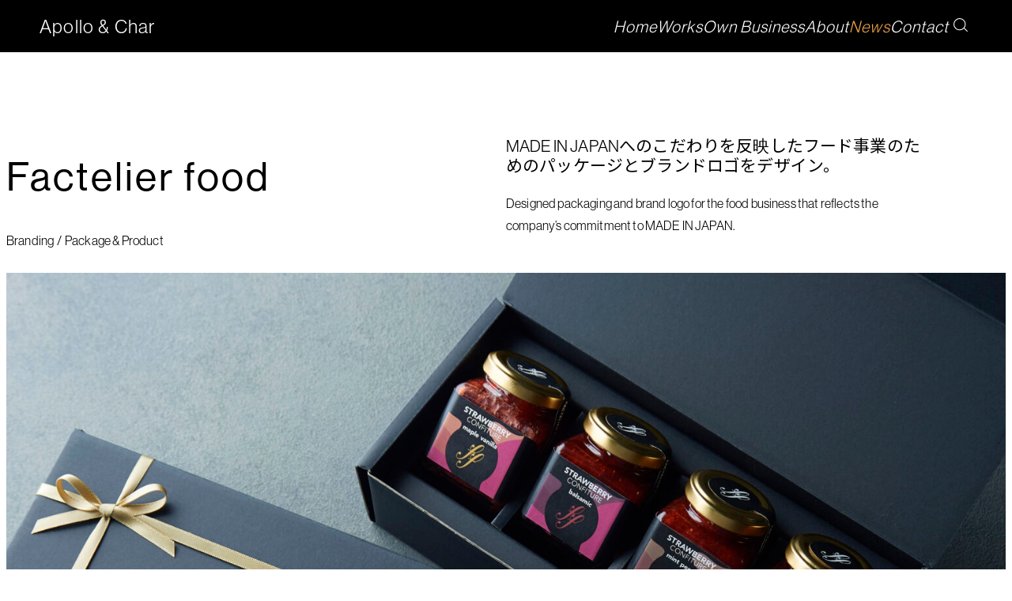

--- FILE ---
content_type: text/html; charset=UTF-8
request_url: https://www.apollochar.com/works/factelier-food/
body_size: 20873
content:
<!doctype html>
<html lang="ja">
<head>
	<meta charset="UTF-8">
	<meta name="viewport" content="width=device-width, user-scalable=no, initial-scale=1.0, maximum-scale=1.0, minimum-scale=1.0">
	<meta http-equiv="X-UA-Compatible" content="ie=edge">
	<title>Factelier food &#8211; Apollo&amp;Char</title>
<meta name='robots' content='max-image-preview:large' />
<link rel='dns-prefetch' href='//cdn.jsdelivr.net' />
<link rel='dns-prefetch' href='//fonts.googleapis.com' />
<link rel='dns-prefetch' href='//use.typekit.net' />
<link rel="alternate" title="oEmbed (JSON)" type="application/json+oembed" href="https://www.apollochar.com/wp-json/oembed/1.0/embed?url=https%3A%2F%2Fwww.apollochar.com%2Fworks%2Ffactelier-food%2F" />
<link rel="alternate" title="oEmbed (XML)" type="text/xml+oembed" href="https://www.apollochar.com/wp-json/oembed/1.0/embed?url=https%3A%2F%2Fwww.apollochar.com%2Fworks%2Ffactelier-food%2F&#038;format=xml" />
<style id='wp-img-auto-sizes-contain-inline-css' type='text/css'>
img:is([sizes=auto i],[sizes^="auto," i]){contain-intrinsic-size:3000px 1500px}
/*# sourceURL=wp-img-auto-sizes-contain-inline-css */
</style>
<style id='wp-emoji-styles-inline-css' type='text/css'>

	img.wp-smiley, img.emoji {
		display: inline !important;
		border: none !important;
		box-shadow: none !important;
		height: 1em !important;
		width: 1em !important;
		margin: 0 0.07em !important;
		vertical-align: -0.1em !important;
		background: none !important;
		padding: 0 !important;
	}
/*# sourceURL=wp-emoji-styles-inline-css */
</style>
<style id='wp-block-library-inline-css' type='text/css'>
:root{--wp-block-synced-color:#7a00df;--wp-block-synced-color--rgb:122,0,223;--wp-bound-block-color:var(--wp-block-synced-color);--wp-editor-canvas-background:#ddd;--wp-admin-theme-color:#007cba;--wp-admin-theme-color--rgb:0,124,186;--wp-admin-theme-color-darker-10:#006ba1;--wp-admin-theme-color-darker-10--rgb:0,107,160.5;--wp-admin-theme-color-darker-20:#005a87;--wp-admin-theme-color-darker-20--rgb:0,90,135;--wp-admin-border-width-focus:2px}@media (min-resolution:192dpi){:root{--wp-admin-border-width-focus:1.5px}}.wp-element-button{cursor:pointer}:root .has-very-light-gray-background-color{background-color:#eee}:root .has-very-dark-gray-background-color{background-color:#313131}:root .has-very-light-gray-color{color:#eee}:root .has-very-dark-gray-color{color:#313131}:root .has-vivid-green-cyan-to-vivid-cyan-blue-gradient-background{background:linear-gradient(135deg,#00d084,#0693e3)}:root .has-purple-crush-gradient-background{background:linear-gradient(135deg,#34e2e4,#4721fb 50%,#ab1dfe)}:root .has-hazy-dawn-gradient-background{background:linear-gradient(135deg,#faaca8,#dad0ec)}:root .has-subdued-olive-gradient-background{background:linear-gradient(135deg,#fafae1,#67a671)}:root .has-atomic-cream-gradient-background{background:linear-gradient(135deg,#fdd79a,#004a59)}:root .has-nightshade-gradient-background{background:linear-gradient(135deg,#330968,#31cdcf)}:root .has-midnight-gradient-background{background:linear-gradient(135deg,#020381,#2874fc)}:root{--wp--preset--font-size--normal:16px;--wp--preset--font-size--huge:42px}.has-regular-font-size{font-size:1em}.has-larger-font-size{font-size:2.625em}.has-normal-font-size{font-size:var(--wp--preset--font-size--normal)}.has-huge-font-size{font-size:var(--wp--preset--font-size--huge)}.has-text-align-center{text-align:center}.has-text-align-left{text-align:left}.has-text-align-right{text-align:right}.has-fit-text{white-space:nowrap!important}#end-resizable-editor-section{display:none}.aligncenter{clear:both}.items-justified-left{justify-content:flex-start}.items-justified-center{justify-content:center}.items-justified-right{justify-content:flex-end}.items-justified-space-between{justify-content:space-between}.screen-reader-text{border:0;clip-path:inset(50%);height:1px;margin:-1px;overflow:hidden;padding:0;position:absolute;width:1px;word-wrap:normal!important}.screen-reader-text:focus{background-color:#ddd;clip-path:none;color:#444;display:block;font-size:1em;height:auto;left:5px;line-height:normal;padding:15px 23px 14px;text-decoration:none;top:5px;width:auto;z-index:100000}html :where(.has-border-color){border-style:solid}html :where([style*=border-top-color]){border-top-style:solid}html :where([style*=border-right-color]){border-right-style:solid}html :where([style*=border-bottom-color]){border-bottom-style:solid}html :where([style*=border-left-color]){border-left-style:solid}html :where([style*=border-width]){border-style:solid}html :where([style*=border-top-width]){border-top-style:solid}html :where([style*=border-right-width]){border-right-style:solid}html :where([style*=border-bottom-width]){border-bottom-style:solid}html :where([style*=border-left-width]){border-left-style:solid}html :where(img[class*=wp-image-]){height:auto;max-width:100%}:where(figure){margin:0 0 1em}html :where(.is-position-sticky){--wp-admin--admin-bar--position-offset:var(--wp-admin--admin-bar--height,0px)}@media screen and (max-width:600px){html :where(.is-position-sticky){--wp-admin--admin-bar--position-offset:0px}}

/*# sourceURL=wp-block-library-inline-css */
</style><style id='wp-block-button-inline-css' type='text/css'>
.wp-block-button__link{align-content:center;box-sizing:border-box;cursor:pointer;display:inline-block;height:100%;text-align:center;word-break:break-word}.wp-block-button__link.aligncenter{text-align:center}.wp-block-button__link.alignright{text-align:right}:where(.wp-block-button__link){border-radius:9999px;box-shadow:none;padding:calc(.667em + 2px) calc(1.333em + 2px);text-decoration:none}.wp-block-button[style*=text-decoration] .wp-block-button__link{text-decoration:inherit}.wp-block-buttons>.wp-block-button.has-custom-width{max-width:none}.wp-block-buttons>.wp-block-button.has-custom-width .wp-block-button__link{width:100%}.wp-block-buttons>.wp-block-button.has-custom-font-size .wp-block-button__link{font-size:inherit}.wp-block-buttons>.wp-block-button.wp-block-button__width-25{width:calc(25% - var(--wp--style--block-gap, .5em)*.75)}.wp-block-buttons>.wp-block-button.wp-block-button__width-50{width:calc(50% - var(--wp--style--block-gap, .5em)*.5)}.wp-block-buttons>.wp-block-button.wp-block-button__width-75{width:calc(75% - var(--wp--style--block-gap, .5em)*.25)}.wp-block-buttons>.wp-block-button.wp-block-button__width-100{flex-basis:100%;width:100%}.wp-block-buttons.is-vertical>.wp-block-button.wp-block-button__width-25{width:25%}.wp-block-buttons.is-vertical>.wp-block-button.wp-block-button__width-50{width:50%}.wp-block-buttons.is-vertical>.wp-block-button.wp-block-button__width-75{width:75%}.wp-block-button.is-style-squared,.wp-block-button__link.wp-block-button.is-style-squared{border-radius:0}.wp-block-button.no-border-radius,.wp-block-button__link.no-border-radius{border-radius:0!important}:root :where(.wp-block-button .wp-block-button__link.is-style-outline),:root :where(.wp-block-button.is-style-outline>.wp-block-button__link){border:2px solid;padding:.667em 1.333em}:root :where(.wp-block-button .wp-block-button__link.is-style-outline:not(.has-text-color)),:root :where(.wp-block-button.is-style-outline>.wp-block-button__link:not(.has-text-color)){color:currentColor}:root :where(.wp-block-button .wp-block-button__link.is-style-outline:not(.has-background)),:root :where(.wp-block-button.is-style-outline>.wp-block-button__link:not(.has-background)){background-color:initial;background-image:none}
/*# sourceURL=https://www.apollochar.com/wp-includes/blocks/button/style.min.css */
</style>
<style id='wp-block-gallery-inline-css' type='text/css'>
.blocks-gallery-grid:not(.has-nested-images),.wp-block-gallery:not(.has-nested-images){display:flex;flex-wrap:wrap;list-style-type:none;margin:0;padding:0}.blocks-gallery-grid:not(.has-nested-images) .blocks-gallery-image,.blocks-gallery-grid:not(.has-nested-images) .blocks-gallery-item,.wp-block-gallery:not(.has-nested-images) .blocks-gallery-image,.wp-block-gallery:not(.has-nested-images) .blocks-gallery-item{display:flex;flex-direction:column;flex-grow:1;justify-content:center;margin:0 1em 1em 0;position:relative;width:calc(50% - 1em)}.blocks-gallery-grid:not(.has-nested-images) .blocks-gallery-image:nth-of-type(2n),.blocks-gallery-grid:not(.has-nested-images) .blocks-gallery-item:nth-of-type(2n),.wp-block-gallery:not(.has-nested-images) .blocks-gallery-image:nth-of-type(2n),.wp-block-gallery:not(.has-nested-images) .blocks-gallery-item:nth-of-type(2n){margin-right:0}.blocks-gallery-grid:not(.has-nested-images) .blocks-gallery-image figure,.blocks-gallery-grid:not(.has-nested-images) .blocks-gallery-item figure,.wp-block-gallery:not(.has-nested-images) .blocks-gallery-image figure,.wp-block-gallery:not(.has-nested-images) .blocks-gallery-item figure{align-items:flex-end;display:flex;height:100%;justify-content:flex-start;margin:0}.blocks-gallery-grid:not(.has-nested-images) .blocks-gallery-image img,.blocks-gallery-grid:not(.has-nested-images) .blocks-gallery-item img,.wp-block-gallery:not(.has-nested-images) .blocks-gallery-image img,.wp-block-gallery:not(.has-nested-images) .blocks-gallery-item img{display:block;height:auto;max-width:100%;width:auto}.blocks-gallery-grid:not(.has-nested-images) .blocks-gallery-image figcaption,.blocks-gallery-grid:not(.has-nested-images) .blocks-gallery-item figcaption,.wp-block-gallery:not(.has-nested-images) .blocks-gallery-image figcaption,.wp-block-gallery:not(.has-nested-images) .blocks-gallery-item figcaption{background:linear-gradient(0deg,#000000b3,#0000004d 70%,#0000);bottom:0;box-sizing:border-box;color:#fff;font-size:.8em;margin:0;max-height:100%;overflow:auto;padding:3em .77em .7em;position:absolute;text-align:center;width:100%;z-index:2}.blocks-gallery-grid:not(.has-nested-images) .blocks-gallery-image figcaption img,.blocks-gallery-grid:not(.has-nested-images) .blocks-gallery-item figcaption img,.wp-block-gallery:not(.has-nested-images) .blocks-gallery-image figcaption img,.wp-block-gallery:not(.has-nested-images) .blocks-gallery-item figcaption img{display:inline}.blocks-gallery-grid:not(.has-nested-images) figcaption,.wp-block-gallery:not(.has-nested-images) figcaption{flex-grow:1}.blocks-gallery-grid:not(.has-nested-images).is-cropped .blocks-gallery-image a,.blocks-gallery-grid:not(.has-nested-images).is-cropped .blocks-gallery-image img,.blocks-gallery-grid:not(.has-nested-images).is-cropped .blocks-gallery-item a,.blocks-gallery-grid:not(.has-nested-images).is-cropped .blocks-gallery-item img,.wp-block-gallery:not(.has-nested-images).is-cropped .blocks-gallery-image a,.wp-block-gallery:not(.has-nested-images).is-cropped .blocks-gallery-image img,.wp-block-gallery:not(.has-nested-images).is-cropped .blocks-gallery-item a,.wp-block-gallery:not(.has-nested-images).is-cropped .blocks-gallery-item img{flex:1;height:100%;object-fit:cover;width:100%}.blocks-gallery-grid:not(.has-nested-images).columns-1 .blocks-gallery-image,.blocks-gallery-grid:not(.has-nested-images).columns-1 .blocks-gallery-item,.wp-block-gallery:not(.has-nested-images).columns-1 .blocks-gallery-image,.wp-block-gallery:not(.has-nested-images).columns-1 .blocks-gallery-item{margin-right:0;width:100%}@media (min-width:600px){.blocks-gallery-grid:not(.has-nested-images).columns-3 .blocks-gallery-image,.blocks-gallery-grid:not(.has-nested-images).columns-3 .blocks-gallery-item,.wp-block-gallery:not(.has-nested-images).columns-3 .blocks-gallery-image,.wp-block-gallery:not(.has-nested-images).columns-3 .blocks-gallery-item{margin-right:1em;width:calc(33.33333% - .66667em)}.blocks-gallery-grid:not(.has-nested-images).columns-4 .blocks-gallery-image,.blocks-gallery-grid:not(.has-nested-images).columns-4 .blocks-gallery-item,.wp-block-gallery:not(.has-nested-images).columns-4 .blocks-gallery-image,.wp-block-gallery:not(.has-nested-images).columns-4 .blocks-gallery-item{margin-right:1em;width:calc(25% - .75em)}.blocks-gallery-grid:not(.has-nested-images).columns-5 .blocks-gallery-image,.blocks-gallery-grid:not(.has-nested-images).columns-5 .blocks-gallery-item,.wp-block-gallery:not(.has-nested-images).columns-5 .blocks-gallery-image,.wp-block-gallery:not(.has-nested-images).columns-5 .blocks-gallery-item{margin-right:1em;width:calc(20% - .8em)}.blocks-gallery-grid:not(.has-nested-images).columns-6 .blocks-gallery-image,.blocks-gallery-grid:not(.has-nested-images).columns-6 .blocks-gallery-item,.wp-block-gallery:not(.has-nested-images).columns-6 .blocks-gallery-image,.wp-block-gallery:not(.has-nested-images).columns-6 .blocks-gallery-item{margin-right:1em;width:calc(16.66667% - .83333em)}.blocks-gallery-grid:not(.has-nested-images).columns-7 .blocks-gallery-image,.blocks-gallery-grid:not(.has-nested-images).columns-7 .blocks-gallery-item,.wp-block-gallery:not(.has-nested-images).columns-7 .blocks-gallery-image,.wp-block-gallery:not(.has-nested-images).columns-7 .blocks-gallery-item{margin-right:1em;width:calc(14.28571% - .85714em)}.blocks-gallery-grid:not(.has-nested-images).columns-8 .blocks-gallery-image,.blocks-gallery-grid:not(.has-nested-images).columns-8 .blocks-gallery-item,.wp-block-gallery:not(.has-nested-images).columns-8 .blocks-gallery-image,.wp-block-gallery:not(.has-nested-images).columns-8 .blocks-gallery-item{margin-right:1em;width:calc(12.5% - .875em)}.blocks-gallery-grid:not(.has-nested-images).columns-1 .blocks-gallery-image:nth-of-type(1n),.blocks-gallery-grid:not(.has-nested-images).columns-1 .blocks-gallery-item:nth-of-type(1n),.blocks-gallery-grid:not(.has-nested-images).columns-2 .blocks-gallery-image:nth-of-type(2n),.blocks-gallery-grid:not(.has-nested-images).columns-2 .blocks-gallery-item:nth-of-type(2n),.blocks-gallery-grid:not(.has-nested-images).columns-3 .blocks-gallery-image:nth-of-type(3n),.blocks-gallery-grid:not(.has-nested-images).columns-3 .blocks-gallery-item:nth-of-type(3n),.blocks-gallery-grid:not(.has-nested-images).columns-4 .blocks-gallery-image:nth-of-type(4n),.blocks-gallery-grid:not(.has-nested-images).columns-4 .blocks-gallery-item:nth-of-type(4n),.blocks-gallery-grid:not(.has-nested-images).columns-5 .blocks-gallery-image:nth-of-type(5n),.blocks-gallery-grid:not(.has-nested-images).columns-5 .blocks-gallery-item:nth-of-type(5n),.blocks-gallery-grid:not(.has-nested-images).columns-6 .blocks-gallery-image:nth-of-type(6n),.blocks-gallery-grid:not(.has-nested-images).columns-6 .blocks-gallery-item:nth-of-type(6n),.blocks-gallery-grid:not(.has-nested-images).columns-7 .blocks-gallery-image:nth-of-type(7n),.blocks-gallery-grid:not(.has-nested-images).columns-7 .blocks-gallery-item:nth-of-type(7n),.blocks-gallery-grid:not(.has-nested-images).columns-8 .blocks-gallery-image:nth-of-type(8n),.blocks-gallery-grid:not(.has-nested-images).columns-8 .blocks-gallery-item:nth-of-type(8n),.wp-block-gallery:not(.has-nested-images).columns-1 .blocks-gallery-image:nth-of-type(1n),.wp-block-gallery:not(.has-nested-images).columns-1 .blocks-gallery-item:nth-of-type(1n),.wp-block-gallery:not(.has-nested-images).columns-2 .blocks-gallery-image:nth-of-type(2n),.wp-block-gallery:not(.has-nested-images).columns-2 .blocks-gallery-item:nth-of-type(2n),.wp-block-gallery:not(.has-nested-images).columns-3 .blocks-gallery-image:nth-of-type(3n),.wp-block-gallery:not(.has-nested-images).columns-3 .blocks-gallery-item:nth-of-type(3n),.wp-block-gallery:not(.has-nested-images).columns-4 .blocks-gallery-image:nth-of-type(4n),.wp-block-gallery:not(.has-nested-images).columns-4 .blocks-gallery-item:nth-of-type(4n),.wp-block-gallery:not(.has-nested-images).columns-5 .blocks-gallery-image:nth-of-type(5n),.wp-block-gallery:not(.has-nested-images).columns-5 .blocks-gallery-item:nth-of-type(5n),.wp-block-gallery:not(.has-nested-images).columns-6 .blocks-gallery-image:nth-of-type(6n),.wp-block-gallery:not(.has-nested-images).columns-6 .blocks-gallery-item:nth-of-type(6n),.wp-block-gallery:not(.has-nested-images).columns-7 .blocks-gallery-image:nth-of-type(7n),.wp-block-gallery:not(.has-nested-images).columns-7 .blocks-gallery-item:nth-of-type(7n),.wp-block-gallery:not(.has-nested-images).columns-8 .blocks-gallery-image:nth-of-type(8n),.wp-block-gallery:not(.has-nested-images).columns-8 .blocks-gallery-item:nth-of-type(8n){margin-right:0}}.blocks-gallery-grid:not(.has-nested-images) .blocks-gallery-image:last-child,.blocks-gallery-grid:not(.has-nested-images) .blocks-gallery-item:last-child,.wp-block-gallery:not(.has-nested-images) .blocks-gallery-image:last-child,.wp-block-gallery:not(.has-nested-images) .blocks-gallery-item:last-child{margin-right:0}.blocks-gallery-grid:not(.has-nested-images).alignleft,.blocks-gallery-grid:not(.has-nested-images).alignright,.wp-block-gallery:not(.has-nested-images).alignleft,.wp-block-gallery:not(.has-nested-images).alignright{max-width:420px;width:100%}.blocks-gallery-grid:not(.has-nested-images).aligncenter .blocks-gallery-item figure,.wp-block-gallery:not(.has-nested-images).aligncenter .blocks-gallery-item figure{justify-content:center}.wp-block-gallery:not(.is-cropped) .blocks-gallery-item{align-self:flex-start}figure.wp-block-gallery.has-nested-images{align-items:normal}.wp-block-gallery.has-nested-images figure.wp-block-image:not(#individual-image){margin:0;width:calc(50% - var(--wp--style--unstable-gallery-gap, 16px)/2)}.wp-block-gallery.has-nested-images figure.wp-block-image{box-sizing:border-box;display:flex;flex-direction:column;flex-grow:1;justify-content:center;max-width:100%;position:relative}.wp-block-gallery.has-nested-images figure.wp-block-image>a,.wp-block-gallery.has-nested-images figure.wp-block-image>div{flex-direction:column;flex-grow:1;margin:0}.wp-block-gallery.has-nested-images figure.wp-block-image img{display:block;height:auto;max-width:100%!important;width:auto}.wp-block-gallery.has-nested-images figure.wp-block-image figcaption,.wp-block-gallery.has-nested-images figure.wp-block-image:has(figcaption):before{bottom:0;left:0;max-height:100%;position:absolute;right:0}.wp-block-gallery.has-nested-images figure.wp-block-image:has(figcaption):before{backdrop-filter:blur(3px);content:"";height:100%;-webkit-mask-image:linear-gradient(0deg,#000 20%,#0000);mask-image:linear-gradient(0deg,#000 20%,#0000);max-height:40%;pointer-events:none}.wp-block-gallery.has-nested-images figure.wp-block-image figcaption{box-sizing:border-box;color:#fff;font-size:13px;margin:0;overflow:auto;padding:1em;text-align:center;text-shadow:0 0 1.5px #000}.wp-block-gallery.has-nested-images figure.wp-block-image figcaption::-webkit-scrollbar{height:12px;width:12px}.wp-block-gallery.has-nested-images figure.wp-block-image figcaption::-webkit-scrollbar-track{background-color:initial}.wp-block-gallery.has-nested-images figure.wp-block-image figcaption::-webkit-scrollbar-thumb{background-clip:padding-box;background-color:initial;border:3px solid #0000;border-radius:8px}.wp-block-gallery.has-nested-images figure.wp-block-image figcaption:focus-within::-webkit-scrollbar-thumb,.wp-block-gallery.has-nested-images figure.wp-block-image figcaption:focus::-webkit-scrollbar-thumb,.wp-block-gallery.has-nested-images figure.wp-block-image figcaption:hover::-webkit-scrollbar-thumb{background-color:#fffc}.wp-block-gallery.has-nested-images figure.wp-block-image figcaption{scrollbar-color:#0000 #0000;scrollbar-gutter:stable both-edges;scrollbar-width:thin}.wp-block-gallery.has-nested-images figure.wp-block-image figcaption:focus,.wp-block-gallery.has-nested-images figure.wp-block-image figcaption:focus-within,.wp-block-gallery.has-nested-images figure.wp-block-image figcaption:hover{scrollbar-color:#fffc #0000}.wp-block-gallery.has-nested-images figure.wp-block-image figcaption{will-change:transform}@media (hover:none){.wp-block-gallery.has-nested-images figure.wp-block-image figcaption{scrollbar-color:#fffc #0000}}.wp-block-gallery.has-nested-images figure.wp-block-image figcaption{background:linear-gradient(0deg,#0006,#0000)}.wp-block-gallery.has-nested-images figure.wp-block-image figcaption img{display:inline}.wp-block-gallery.has-nested-images figure.wp-block-image figcaption a{color:inherit}.wp-block-gallery.has-nested-images figure.wp-block-image.has-custom-border img{box-sizing:border-box}.wp-block-gallery.has-nested-images figure.wp-block-image.has-custom-border>a,.wp-block-gallery.has-nested-images figure.wp-block-image.has-custom-border>div,.wp-block-gallery.has-nested-images figure.wp-block-image.is-style-rounded>a,.wp-block-gallery.has-nested-images figure.wp-block-image.is-style-rounded>div{flex:1 1 auto}.wp-block-gallery.has-nested-images figure.wp-block-image.has-custom-border figcaption,.wp-block-gallery.has-nested-images figure.wp-block-image.is-style-rounded figcaption{background:none;color:inherit;flex:initial;margin:0;padding:10px 10px 9px;position:relative;text-shadow:none}.wp-block-gallery.has-nested-images figure.wp-block-image.has-custom-border:before,.wp-block-gallery.has-nested-images figure.wp-block-image.is-style-rounded:before{content:none}.wp-block-gallery.has-nested-images figcaption{flex-basis:100%;flex-grow:1;text-align:center}.wp-block-gallery.has-nested-images:not(.is-cropped) figure.wp-block-image:not(#individual-image){margin-bottom:auto;margin-top:0}.wp-block-gallery.has-nested-images.is-cropped figure.wp-block-image:not(#individual-image){align-self:inherit}.wp-block-gallery.has-nested-images.is-cropped figure.wp-block-image:not(#individual-image)>a,.wp-block-gallery.has-nested-images.is-cropped figure.wp-block-image:not(#individual-image)>div:not(.components-drop-zone){display:flex}.wp-block-gallery.has-nested-images.is-cropped figure.wp-block-image:not(#individual-image) a,.wp-block-gallery.has-nested-images.is-cropped figure.wp-block-image:not(#individual-image) img{flex:1 0 0%;height:100%;object-fit:cover;width:100%}.wp-block-gallery.has-nested-images.columns-1 figure.wp-block-image:not(#individual-image){width:100%}@media (min-width:600px){.wp-block-gallery.has-nested-images.columns-3 figure.wp-block-image:not(#individual-image){width:calc(33.33333% - var(--wp--style--unstable-gallery-gap, 16px)*.66667)}.wp-block-gallery.has-nested-images.columns-4 figure.wp-block-image:not(#individual-image){width:calc(25% - var(--wp--style--unstable-gallery-gap, 16px)*.75)}.wp-block-gallery.has-nested-images.columns-5 figure.wp-block-image:not(#individual-image){width:calc(20% - var(--wp--style--unstable-gallery-gap, 16px)*.8)}.wp-block-gallery.has-nested-images.columns-6 figure.wp-block-image:not(#individual-image){width:calc(16.66667% - var(--wp--style--unstable-gallery-gap, 16px)*.83333)}.wp-block-gallery.has-nested-images.columns-7 figure.wp-block-image:not(#individual-image){width:calc(14.28571% - var(--wp--style--unstable-gallery-gap, 16px)*.85714)}.wp-block-gallery.has-nested-images.columns-8 figure.wp-block-image:not(#individual-image){width:calc(12.5% - var(--wp--style--unstable-gallery-gap, 16px)*.875)}.wp-block-gallery.has-nested-images.columns-default figure.wp-block-image:not(#individual-image){width:calc(33.33% - var(--wp--style--unstable-gallery-gap, 16px)*.66667)}.wp-block-gallery.has-nested-images.columns-default figure.wp-block-image:not(#individual-image):first-child:nth-last-child(2),.wp-block-gallery.has-nested-images.columns-default figure.wp-block-image:not(#individual-image):first-child:nth-last-child(2)~figure.wp-block-image:not(#individual-image){width:calc(50% - var(--wp--style--unstable-gallery-gap, 16px)*.5)}.wp-block-gallery.has-nested-images.columns-default figure.wp-block-image:not(#individual-image):first-child:last-child{width:100%}}.wp-block-gallery.has-nested-images.alignleft,.wp-block-gallery.has-nested-images.alignright{max-width:420px;width:100%}.wp-block-gallery.has-nested-images.aligncenter{justify-content:center}
/*# sourceURL=https://www.apollochar.com/wp-includes/blocks/gallery/style.min.css */
</style>
<style id='wp-block-heading-inline-css' type='text/css'>
h1:where(.wp-block-heading).has-background,h2:where(.wp-block-heading).has-background,h3:where(.wp-block-heading).has-background,h4:where(.wp-block-heading).has-background,h5:where(.wp-block-heading).has-background,h6:where(.wp-block-heading).has-background{padding:1.25em 2.375em}h1.has-text-align-left[style*=writing-mode]:where([style*=vertical-lr]),h1.has-text-align-right[style*=writing-mode]:where([style*=vertical-rl]),h2.has-text-align-left[style*=writing-mode]:where([style*=vertical-lr]),h2.has-text-align-right[style*=writing-mode]:where([style*=vertical-rl]),h3.has-text-align-left[style*=writing-mode]:where([style*=vertical-lr]),h3.has-text-align-right[style*=writing-mode]:where([style*=vertical-rl]),h4.has-text-align-left[style*=writing-mode]:where([style*=vertical-lr]),h4.has-text-align-right[style*=writing-mode]:where([style*=vertical-rl]),h5.has-text-align-left[style*=writing-mode]:where([style*=vertical-lr]),h5.has-text-align-right[style*=writing-mode]:where([style*=vertical-rl]),h6.has-text-align-left[style*=writing-mode]:where([style*=vertical-lr]),h6.has-text-align-right[style*=writing-mode]:where([style*=vertical-rl]){rotate:180deg}
/*# sourceURL=https://www.apollochar.com/wp-includes/blocks/heading/style.min.css */
</style>
<style id='wp-block-image-inline-css' type='text/css'>
.wp-block-image>a,.wp-block-image>figure>a{display:inline-block}.wp-block-image img{box-sizing:border-box;height:auto;max-width:100%;vertical-align:bottom}@media not (prefers-reduced-motion){.wp-block-image img.hide{visibility:hidden}.wp-block-image img.show{animation:show-content-image .4s}}.wp-block-image[style*=border-radius] img,.wp-block-image[style*=border-radius]>a{border-radius:inherit}.wp-block-image.has-custom-border img{box-sizing:border-box}.wp-block-image.aligncenter{text-align:center}.wp-block-image.alignfull>a,.wp-block-image.alignwide>a{width:100%}.wp-block-image.alignfull img,.wp-block-image.alignwide img{height:auto;width:100%}.wp-block-image .aligncenter,.wp-block-image .alignleft,.wp-block-image .alignright,.wp-block-image.aligncenter,.wp-block-image.alignleft,.wp-block-image.alignright{display:table}.wp-block-image .aligncenter>figcaption,.wp-block-image .alignleft>figcaption,.wp-block-image .alignright>figcaption,.wp-block-image.aligncenter>figcaption,.wp-block-image.alignleft>figcaption,.wp-block-image.alignright>figcaption{caption-side:bottom;display:table-caption}.wp-block-image .alignleft{float:left;margin:.5em 1em .5em 0}.wp-block-image .alignright{float:right;margin:.5em 0 .5em 1em}.wp-block-image .aligncenter{margin-left:auto;margin-right:auto}.wp-block-image :where(figcaption){margin-bottom:1em;margin-top:.5em}.wp-block-image.is-style-circle-mask img{border-radius:9999px}@supports ((-webkit-mask-image:none) or (mask-image:none)) or (-webkit-mask-image:none){.wp-block-image.is-style-circle-mask img{border-radius:0;-webkit-mask-image:url('data:image/svg+xml;utf8,<svg viewBox="0 0 100 100" xmlns="http://www.w3.org/2000/svg"><circle cx="50" cy="50" r="50"/></svg>');mask-image:url('data:image/svg+xml;utf8,<svg viewBox="0 0 100 100" xmlns="http://www.w3.org/2000/svg"><circle cx="50" cy="50" r="50"/></svg>');mask-mode:alpha;-webkit-mask-position:center;mask-position:center;-webkit-mask-repeat:no-repeat;mask-repeat:no-repeat;-webkit-mask-size:contain;mask-size:contain}}:root :where(.wp-block-image.is-style-rounded img,.wp-block-image .is-style-rounded img){border-radius:9999px}.wp-block-image figure{margin:0}.wp-lightbox-container{display:flex;flex-direction:column;position:relative}.wp-lightbox-container img{cursor:zoom-in}.wp-lightbox-container img:hover+button{opacity:1}.wp-lightbox-container button{align-items:center;backdrop-filter:blur(16px) saturate(180%);background-color:#5a5a5a40;border:none;border-radius:4px;cursor:zoom-in;display:flex;height:20px;justify-content:center;opacity:0;padding:0;position:absolute;right:16px;text-align:center;top:16px;width:20px;z-index:100}@media not (prefers-reduced-motion){.wp-lightbox-container button{transition:opacity .2s ease}}.wp-lightbox-container button:focus-visible{outline:3px auto #5a5a5a40;outline:3px auto -webkit-focus-ring-color;outline-offset:3px}.wp-lightbox-container button:hover{cursor:pointer;opacity:1}.wp-lightbox-container button:focus{opacity:1}.wp-lightbox-container button:focus,.wp-lightbox-container button:hover,.wp-lightbox-container button:not(:hover):not(:active):not(.has-background){background-color:#5a5a5a40;border:none}.wp-lightbox-overlay{box-sizing:border-box;cursor:zoom-out;height:100vh;left:0;overflow:hidden;position:fixed;top:0;visibility:hidden;width:100%;z-index:100000}.wp-lightbox-overlay .close-button{align-items:center;cursor:pointer;display:flex;justify-content:center;min-height:40px;min-width:40px;padding:0;position:absolute;right:calc(env(safe-area-inset-right) + 16px);top:calc(env(safe-area-inset-top) + 16px);z-index:5000000}.wp-lightbox-overlay .close-button:focus,.wp-lightbox-overlay .close-button:hover,.wp-lightbox-overlay .close-button:not(:hover):not(:active):not(.has-background){background:none;border:none}.wp-lightbox-overlay .lightbox-image-container{height:var(--wp--lightbox-container-height);left:50%;overflow:hidden;position:absolute;top:50%;transform:translate(-50%,-50%);transform-origin:top left;width:var(--wp--lightbox-container-width);z-index:9999999999}.wp-lightbox-overlay .wp-block-image{align-items:center;box-sizing:border-box;display:flex;height:100%;justify-content:center;margin:0;position:relative;transform-origin:0 0;width:100%;z-index:3000000}.wp-lightbox-overlay .wp-block-image img{height:var(--wp--lightbox-image-height);min-height:var(--wp--lightbox-image-height);min-width:var(--wp--lightbox-image-width);width:var(--wp--lightbox-image-width)}.wp-lightbox-overlay .wp-block-image figcaption{display:none}.wp-lightbox-overlay button{background:none;border:none}.wp-lightbox-overlay .scrim{background-color:#fff;height:100%;opacity:.9;position:absolute;width:100%;z-index:2000000}.wp-lightbox-overlay.active{visibility:visible}@media not (prefers-reduced-motion){.wp-lightbox-overlay.active{animation:turn-on-visibility .25s both}.wp-lightbox-overlay.active img{animation:turn-on-visibility .35s both}.wp-lightbox-overlay.show-closing-animation:not(.active){animation:turn-off-visibility .35s both}.wp-lightbox-overlay.show-closing-animation:not(.active) img{animation:turn-off-visibility .25s both}.wp-lightbox-overlay.zoom.active{animation:none;opacity:1;visibility:visible}.wp-lightbox-overlay.zoom.active .lightbox-image-container{animation:lightbox-zoom-in .4s}.wp-lightbox-overlay.zoom.active .lightbox-image-container img{animation:none}.wp-lightbox-overlay.zoom.active .scrim{animation:turn-on-visibility .4s forwards}.wp-lightbox-overlay.zoom.show-closing-animation:not(.active){animation:none}.wp-lightbox-overlay.zoom.show-closing-animation:not(.active) .lightbox-image-container{animation:lightbox-zoom-out .4s}.wp-lightbox-overlay.zoom.show-closing-animation:not(.active) .lightbox-image-container img{animation:none}.wp-lightbox-overlay.zoom.show-closing-animation:not(.active) .scrim{animation:turn-off-visibility .4s forwards}}@keyframes show-content-image{0%{visibility:hidden}99%{visibility:hidden}to{visibility:visible}}@keyframes turn-on-visibility{0%{opacity:0}to{opacity:1}}@keyframes turn-off-visibility{0%{opacity:1;visibility:visible}99%{opacity:0;visibility:visible}to{opacity:0;visibility:hidden}}@keyframes lightbox-zoom-in{0%{transform:translate(calc((-100vw + var(--wp--lightbox-scrollbar-width))/2 + var(--wp--lightbox-initial-left-position)),calc(-50vh + var(--wp--lightbox-initial-top-position))) scale(var(--wp--lightbox-scale))}to{transform:translate(-50%,-50%) scale(1)}}@keyframes lightbox-zoom-out{0%{transform:translate(-50%,-50%) scale(1);visibility:visible}99%{visibility:visible}to{transform:translate(calc((-100vw + var(--wp--lightbox-scrollbar-width))/2 + var(--wp--lightbox-initial-left-position)),calc(-50vh + var(--wp--lightbox-initial-top-position))) scale(var(--wp--lightbox-scale));visibility:hidden}}
/*# sourceURL=https://www.apollochar.com/wp-includes/blocks/image/style.min.css */
</style>
<style id='wp-block-buttons-inline-css' type='text/css'>
.wp-block-buttons{box-sizing:border-box}.wp-block-buttons.is-vertical{flex-direction:column}.wp-block-buttons.is-vertical>.wp-block-button:last-child{margin-bottom:0}.wp-block-buttons>.wp-block-button{display:inline-block;margin:0}.wp-block-buttons.is-content-justification-left{justify-content:flex-start}.wp-block-buttons.is-content-justification-left.is-vertical{align-items:flex-start}.wp-block-buttons.is-content-justification-center{justify-content:center}.wp-block-buttons.is-content-justification-center.is-vertical{align-items:center}.wp-block-buttons.is-content-justification-right{justify-content:flex-end}.wp-block-buttons.is-content-justification-right.is-vertical{align-items:flex-end}.wp-block-buttons.is-content-justification-space-between{justify-content:space-between}.wp-block-buttons.aligncenter{text-align:center}.wp-block-buttons:not(.is-content-justification-space-between,.is-content-justification-right,.is-content-justification-left,.is-content-justification-center) .wp-block-button.aligncenter{margin-left:auto;margin-right:auto;width:100%}.wp-block-buttons[style*=text-decoration] .wp-block-button,.wp-block-buttons[style*=text-decoration] .wp-block-button__link{text-decoration:inherit}.wp-block-buttons.has-custom-font-size .wp-block-button__link{font-size:inherit}.wp-block-buttons .wp-block-button__link{width:100%}.wp-block-button.aligncenter{text-align:center}
/*# sourceURL=https://www.apollochar.com/wp-includes/blocks/buttons/style.min.css */
</style>
<style id='wp-block-post-navigation-link-inline-css' type='text/css'>
.wp-block-post-navigation-link .wp-block-post-navigation-link__arrow-previous{display:inline-block;margin-right:1ch}.wp-block-post-navigation-link .wp-block-post-navigation-link__arrow-previous:not(.is-arrow-chevron){transform:scaleX(1)}.wp-block-post-navigation-link .wp-block-post-navigation-link__arrow-next{display:inline-block;margin-left:1ch}.wp-block-post-navigation-link .wp-block-post-navigation-link__arrow-next:not(.is-arrow-chevron){transform:scaleX(1)}.wp-block-post-navigation-link.has-text-align-left[style*="writing-mode: vertical-lr"],.wp-block-post-navigation-link.has-text-align-right[style*="writing-mode: vertical-rl"]{rotate:180deg}
/*# sourceURL=https://www.apollochar.com/wp-includes/blocks/post-navigation-link/style.min.css */
</style>
<style id='wp-block-post-title-inline-css' type='text/css'>
.wp-block-post-title{box-sizing:border-box;word-break:break-word}.wp-block-post-title :where(a){display:inline-block;font-family:inherit;font-size:inherit;font-style:inherit;font-weight:inherit;letter-spacing:inherit;line-height:inherit;text-decoration:inherit}
/*# sourceURL=https://www.apollochar.com/wp-includes/blocks/post-title/style.min.css */
</style>
<style id='wp-block-columns-inline-css' type='text/css'>
.wp-block-columns{box-sizing:border-box;display:flex;flex-wrap:wrap!important}@media (min-width:782px){.wp-block-columns{flex-wrap:nowrap!important}}.wp-block-columns{align-items:normal!important}.wp-block-columns.are-vertically-aligned-top{align-items:flex-start}.wp-block-columns.are-vertically-aligned-center{align-items:center}.wp-block-columns.are-vertically-aligned-bottom{align-items:flex-end}@media (max-width:781px){.wp-block-columns:not(.is-not-stacked-on-mobile)>.wp-block-column{flex-basis:100%!important}}@media (min-width:782px){.wp-block-columns:not(.is-not-stacked-on-mobile)>.wp-block-column{flex-basis:0;flex-grow:1}.wp-block-columns:not(.is-not-stacked-on-mobile)>.wp-block-column[style*=flex-basis]{flex-grow:0}}.wp-block-columns.is-not-stacked-on-mobile{flex-wrap:nowrap!important}.wp-block-columns.is-not-stacked-on-mobile>.wp-block-column{flex-basis:0;flex-grow:1}.wp-block-columns.is-not-stacked-on-mobile>.wp-block-column[style*=flex-basis]{flex-grow:0}:where(.wp-block-columns){margin-bottom:1.75em}:where(.wp-block-columns.has-background){padding:1.25em 2.375em}.wp-block-column{flex-grow:1;min-width:0;overflow-wrap:break-word;word-break:break-word}.wp-block-column.is-vertically-aligned-top{align-self:flex-start}.wp-block-column.is-vertically-aligned-center{align-self:center}.wp-block-column.is-vertically-aligned-bottom{align-self:flex-end}.wp-block-column.is-vertically-aligned-stretch{align-self:stretch}.wp-block-column.is-vertically-aligned-bottom,.wp-block-column.is-vertically-aligned-center,.wp-block-column.is-vertically-aligned-top{width:100%}
/*# sourceURL=https://www.apollochar.com/wp-includes/blocks/columns/style.min.css */
</style>
<style id='wp-block-group-inline-css' type='text/css'>
.wp-block-group{box-sizing:border-box}:where(.wp-block-group.wp-block-group-is-layout-constrained){position:relative}
/*# sourceURL=https://www.apollochar.com/wp-includes/blocks/group/style.min.css */
</style>
<style id='wp-block-paragraph-inline-css' type='text/css'>
.is-small-text{font-size:.875em}.is-regular-text{font-size:1em}.is-large-text{font-size:2.25em}.is-larger-text{font-size:3em}.has-drop-cap:not(:focus):first-letter{float:left;font-size:8.4em;font-style:normal;font-weight:100;line-height:.68;margin:.05em .1em 0 0;text-transform:uppercase}body.rtl .has-drop-cap:not(:focus):first-letter{float:none;margin-left:.1em}p.has-drop-cap.has-background{overflow:hidden}:root :where(p.has-background){padding:1.25em 2.375em}:where(p.has-text-color:not(.has-link-color)) a{color:inherit}p.has-text-align-left[style*="writing-mode:vertical-lr"],p.has-text-align-right[style*="writing-mode:vertical-rl"]{rotate:180deg}
/*# sourceURL=https://www.apollochar.com/wp-includes/blocks/paragraph/style.min.css */
</style>
<style id='wp-block-spacer-inline-css' type='text/css'>
.wp-block-spacer{clear:both}
/*# sourceURL=https://www.apollochar.com/wp-includes/blocks/spacer/style.min.css */
</style>
<style id='global-styles-inline-css' type='text/css'>
:root{--wp--preset--aspect-ratio--square: 1;--wp--preset--aspect-ratio--4-3: 4/3;--wp--preset--aspect-ratio--3-4: 3/4;--wp--preset--aspect-ratio--3-2: 3/2;--wp--preset--aspect-ratio--2-3: 2/3;--wp--preset--aspect-ratio--16-9: 16/9;--wp--preset--aspect-ratio--9-16: 9/16;--wp--preset--color--black: #000000;--wp--preset--color--cyan-bluish-gray: #abb8c3;--wp--preset--color--white: #ffffff;--wp--preset--color--pale-pink: #f78da7;--wp--preset--color--vivid-red: #cf2e2e;--wp--preset--color--luminous-vivid-orange: #ff6900;--wp--preset--color--luminous-vivid-amber: #fcb900;--wp--preset--color--light-green-cyan: #7bdcb5;--wp--preset--color--vivid-green-cyan: #00d084;--wp--preset--color--pale-cyan-blue: #8ed1fc;--wp--preset--color--vivid-cyan-blue: #0693e3;--wp--preset--color--vivid-purple: #9b51e0;--wp--preset--color--gray: #98A6B5;--wp--preset--color--blue: #4D8DC4;--wp--preset--color--red: #BE191E;--wp--preset--color--yellow: #EEED7D;--wp--preset--gradient--vivid-cyan-blue-to-vivid-purple: linear-gradient(135deg,rgb(6,147,227) 0%,rgb(155,81,224) 100%);--wp--preset--gradient--light-green-cyan-to-vivid-green-cyan: linear-gradient(135deg,rgb(122,220,180) 0%,rgb(0,208,130) 100%);--wp--preset--gradient--luminous-vivid-amber-to-luminous-vivid-orange: linear-gradient(135deg,rgb(252,185,0) 0%,rgb(255,105,0) 100%);--wp--preset--gradient--luminous-vivid-orange-to-vivid-red: linear-gradient(135deg,rgb(255,105,0) 0%,rgb(207,46,46) 100%);--wp--preset--gradient--very-light-gray-to-cyan-bluish-gray: linear-gradient(135deg,rgb(238,238,238) 0%,rgb(169,184,195) 100%);--wp--preset--gradient--cool-to-warm-spectrum: linear-gradient(135deg,rgb(74,234,220) 0%,rgb(151,120,209) 20%,rgb(207,42,186) 40%,rgb(238,44,130) 60%,rgb(251,105,98) 80%,rgb(254,248,76) 100%);--wp--preset--gradient--blush-light-purple: linear-gradient(135deg,rgb(255,206,236) 0%,rgb(152,150,240) 100%);--wp--preset--gradient--blush-bordeaux: linear-gradient(135deg,rgb(254,205,165) 0%,rgb(254,45,45) 50%,rgb(107,0,62) 100%);--wp--preset--gradient--luminous-dusk: linear-gradient(135deg,rgb(255,203,112) 0%,rgb(199,81,192) 50%,rgb(65,88,208) 100%);--wp--preset--gradient--pale-ocean: linear-gradient(135deg,rgb(255,245,203) 0%,rgb(182,227,212) 50%,rgb(51,167,181) 100%);--wp--preset--gradient--electric-grass: linear-gradient(135deg,rgb(202,248,128) 0%,rgb(113,206,126) 100%);--wp--preset--gradient--midnight: linear-gradient(135deg,rgb(2,3,129) 0%,rgb(40,116,252) 100%);--wp--preset--font-size--small: clamp(14px, 0.875rem + ((1vw - 3.2px) * 1), 14px);--wp--preset--font-size--medium: clamp(14px, 0.875rem + ((1vw - 3.2px) * 0.4), 20px);--wp--preset--font-size--large: clamp(20px, 1.25rem + ((1vw - 3.2px) * 1), 20px);--wp--preset--font-size--x-large: clamp(16px, 1rem + ((1vw - 3.2px) * 0.533), 24px);--wp--preset--font-size--base: clamp(1rem, 1rem + ((1vw - 0.2rem) * 1), 1rem);--wp--preset--font-size--medium-large: clamp(18px, 1.125rem + ((1vw - 3.2px) * 1), 18px);--wp--preset--font-size--jp-heading-2: clamp(22px, 1.375rem + ((1vw - 3.2px) * 1.067), 38px);--wp--preset--font-size--en-heading-2: clamp(26px, 1.625rem + ((1vw - 3.2px) * 1.067), 42px);--wp--preset--font-size--en-heading-1: clamp(32px, 2rem + ((1vw - 3.2px) * 2), 62px);--wp--preset--font-family--site-default: neue-haas-grotesk-display, Helvetica, "Helvetica Neue", Arial, "游ゴシック体", YuGothic, "游ゴシック", "Yu Gothic", 'Noto Sans JP', sans-serif;--wp--preset--font-family--jp-font: "游ゴシック体", YuGothic, "游ゴシック", "Yu Gothic", 'Noto Sans JP',sans-serif;--wp--preset--font-family--en-font: neue-haas-grotesk-display, Helvetica, "Helvetica Neue", Arial, sans-serif;--wp--preset--spacing--20: 20px;--wp--preset--spacing--30: 30px;--wp--preset--spacing--40: 40px;--wp--preset--spacing--50: 50px;--wp--preset--spacing--60: 60px;--wp--preset--spacing--70: 70px;--wp--preset--spacing--80: 80px;--wp--preset--shadow--natural: 6px 6px 9px rgba(0, 0, 0, 0.2);--wp--preset--shadow--deep: 12px 12px 50px rgba(0, 0, 0, 0.4);--wp--preset--shadow--sharp: 6px 6px 0px rgba(0, 0, 0, 0.2);--wp--preset--shadow--outlined: 6px 6px 0px -3px rgb(255, 255, 255), 6px 6px rgb(0, 0, 0);--wp--preset--shadow--crisp: 6px 6px 0px rgb(0, 0, 0);--wp--custom--font-size--default: 16px;--wp--custom--color--text: #000000;--wp--custom--color--background: #ffffff;--wp--custom--color--background-black: #000000;--wp--custom--color--border-black: #000000;--wp--custom--color--hover-text: #4D8DC4;--wp--custom--color--text-gray: #808080;--wp--custom--spacing--site-gutter: clamp(1.25rem, 0.347rem + 3.7vw, 3.125rem);}:root { --wp--style--global--content-size: 1820px;--wp--style--global--wide-size: 1820px; }:where(body) { margin: 0; }.wp-site-blocks { padding-top: var(--wp--style--root--padding-top); padding-bottom: var(--wp--style--root--padding-bottom); }.has-global-padding { padding-right: var(--wp--style--root--padding-right); padding-left: var(--wp--style--root--padding-left); }.has-global-padding > .alignfull { margin-right: calc(var(--wp--style--root--padding-right) * -1); margin-left: calc(var(--wp--style--root--padding-left) * -1); }.has-global-padding :where(:not(.alignfull.is-layout-flow) > .has-global-padding:not(.wp-block-block, .alignfull)) { padding-right: 0; padding-left: 0; }.has-global-padding :where(:not(.alignfull.is-layout-flow) > .has-global-padding:not(.wp-block-block, .alignfull)) > .alignfull { margin-left: 0; margin-right: 0; }.wp-site-blocks > .alignleft { float: left; margin-right: 2em; }.wp-site-blocks > .alignright { float: right; margin-left: 2em; }.wp-site-blocks > .aligncenter { justify-content: center; margin-left: auto; margin-right: auto; }:where(.wp-site-blocks) > * { margin-block-start: 25px; margin-block-end: 0; }:where(.wp-site-blocks) > :first-child { margin-block-start: 0; }:where(.wp-site-blocks) > :last-child { margin-block-end: 0; }:root { --wp--style--block-gap: 25px; }:root :where(.is-layout-flow) > :first-child{margin-block-start: 0;}:root :where(.is-layout-flow) > :last-child{margin-block-end: 0;}:root :where(.is-layout-flow) > *{margin-block-start: 25px;margin-block-end: 0;}:root :where(.is-layout-constrained) > :first-child{margin-block-start: 0;}:root :where(.is-layout-constrained) > :last-child{margin-block-end: 0;}:root :where(.is-layout-constrained) > *{margin-block-start: 25px;margin-block-end: 0;}:root :where(.is-layout-flex){gap: 25px;}:root :where(.is-layout-grid){gap: 25px;}.is-layout-flow > .alignleft{float: left;margin-inline-start: 0;margin-inline-end: 2em;}.is-layout-flow > .alignright{float: right;margin-inline-start: 2em;margin-inline-end: 0;}.is-layout-flow > .aligncenter{margin-left: auto !important;margin-right: auto !important;}.is-layout-constrained > .alignleft{float: left;margin-inline-start: 0;margin-inline-end: 2em;}.is-layout-constrained > .alignright{float: right;margin-inline-start: 2em;margin-inline-end: 0;}.is-layout-constrained > .aligncenter{margin-left: auto !important;margin-right: auto !important;}.is-layout-constrained > :where(:not(.alignleft):not(.alignright):not(.alignfull)){max-width: var(--wp--style--global--content-size);margin-left: auto !important;margin-right: auto !important;}.is-layout-constrained > .alignwide{max-width: var(--wp--style--global--wide-size);}body .is-layout-flex{display: flex;}.is-layout-flex{flex-wrap: wrap;align-items: center;}.is-layout-flex > :is(*, div){margin: 0;}body .is-layout-grid{display: grid;}.is-layout-grid > :is(*, div){margin: 0;}body{background-color: var(--wp--custom--color--background);color: var(--wp--custom--color--text);font-family: var(--wp--preset--font-family--site-default);font-size: var(--wp--custom--font-size--default);line-height: 1.75;--wp--style--root--padding-top: 0px;--wp--style--root--padding-right: 0px;--wp--style--root--padding-bottom: 0px;--wp--style--root--padding-left: 0px;}a:where(:not(.wp-element-button)){text-decoration: underline;}:root :where(.wp-element-button, .wp-block-button__link){background-color: #32373c;border-width: 0;color: #fff;font-family: inherit;font-size: inherit;font-style: inherit;font-weight: inherit;letter-spacing: inherit;line-height: inherit;padding-top: calc(0.667em + 2px);padding-right: calc(1.333em + 2px);padding-bottom: calc(0.667em + 2px);padding-left: calc(1.333em + 2px);text-decoration: none;text-transform: inherit;}.has-black-color{color: var(--wp--preset--color--black) !important;}.has-cyan-bluish-gray-color{color: var(--wp--preset--color--cyan-bluish-gray) !important;}.has-white-color{color: var(--wp--preset--color--white) !important;}.has-pale-pink-color{color: var(--wp--preset--color--pale-pink) !important;}.has-vivid-red-color{color: var(--wp--preset--color--vivid-red) !important;}.has-luminous-vivid-orange-color{color: var(--wp--preset--color--luminous-vivid-orange) !important;}.has-luminous-vivid-amber-color{color: var(--wp--preset--color--luminous-vivid-amber) !important;}.has-light-green-cyan-color{color: var(--wp--preset--color--light-green-cyan) !important;}.has-vivid-green-cyan-color{color: var(--wp--preset--color--vivid-green-cyan) !important;}.has-pale-cyan-blue-color{color: var(--wp--preset--color--pale-cyan-blue) !important;}.has-vivid-cyan-blue-color{color: var(--wp--preset--color--vivid-cyan-blue) !important;}.has-vivid-purple-color{color: var(--wp--preset--color--vivid-purple) !important;}.has-gray-color{color: var(--wp--preset--color--gray) !important;}.has-blue-color{color: var(--wp--preset--color--blue) !important;}.has-red-color{color: var(--wp--preset--color--red) !important;}.has-yellow-color{color: var(--wp--preset--color--yellow) !important;}.has-black-background-color{background-color: var(--wp--preset--color--black) !important;}.has-cyan-bluish-gray-background-color{background-color: var(--wp--preset--color--cyan-bluish-gray) !important;}.has-white-background-color{background-color: var(--wp--preset--color--white) !important;}.has-pale-pink-background-color{background-color: var(--wp--preset--color--pale-pink) !important;}.has-vivid-red-background-color{background-color: var(--wp--preset--color--vivid-red) !important;}.has-luminous-vivid-orange-background-color{background-color: var(--wp--preset--color--luminous-vivid-orange) !important;}.has-luminous-vivid-amber-background-color{background-color: var(--wp--preset--color--luminous-vivid-amber) !important;}.has-light-green-cyan-background-color{background-color: var(--wp--preset--color--light-green-cyan) !important;}.has-vivid-green-cyan-background-color{background-color: var(--wp--preset--color--vivid-green-cyan) !important;}.has-pale-cyan-blue-background-color{background-color: var(--wp--preset--color--pale-cyan-blue) !important;}.has-vivid-cyan-blue-background-color{background-color: var(--wp--preset--color--vivid-cyan-blue) !important;}.has-vivid-purple-background-color{background-color: var(--wp--preset--color--vivid-purple) !important;}.has-gray-background-color{background-color: var(--wp--preset--color--gray) !important;}.has-blue-background-color{background-color: var(--wp--preset--color--blue) !important;}.has-red-background-color{background-color: var(--wp--preset--color--red) !important;}.has-yellow-background-color{background-color: var(--wp--preset--color--yellow) !important;}.has-black-border-color{border-color: var(--wp--preset--color--black) !important;}.has-cyan-bluish-gray-border-color{border-color: var(--wp--preset--color--cyan-bluish-gray) !important;}.has-white-border-color{border-color: var(--wp--preset--color--white) !important;}.has-pale-pink-border-color{border-color: var(--wp--preset--color--pale-pink) !important;}.has-vivid-red-border-color{border-color: var(--wp--preset--color--vivid-red) !important;}.has-luminous-vivid-orange-border-color{border-color: var(--wp--preset--color--luminous-vivid-orange) !important;}.has-luminous-vivid-amber-border-color{border-color: var(--wp--preset--color--luminous-vivid-amber) !important;}.has-light-green-cyan-border-color{border-color: var(--wp--preset--color--light-green-cyan) !important;}.has-vivid-green-cyan-border-color{border-color: var(--wp--preset--color--vivid-green-cyan) !important;}.has-pale-cyan-blue-border-color{border-color: var(--wp--preset--color--pale-cyan-blue) !important;}.has-vivid-cyan-blue-border-color{border-color: var(--wp--preset--color--vivid-cyan-blue) !important;}.has-vivid-purple-border-color{border-color: var(--wp--preset--color--vivid-purple) !important;}.has-gray-border-color{border-color: var(--wp--preset--color--gray) !important;}.has-blue-border-color{border-color: var(--wp--preset--color--blue) !important;}.has-red-border-color{border-color: var(--wp--preset--color--red) !important;}.has-yellow-border-color{border-color: var(--wp--preset--color--yellow) !important;}.has-vivid-cyan-blue-to-vivid-purple-gradient-background{background: var(--wp--preset--gradient--vivid-cyan-blue-to-vivid-purple) !important;}.has-light-green-cyan-to-vivid-green-cyan-gradient-background{background: var(--wp--preset--gradient--light-green-cyan-to-vivid-green-cyan) !important;}.has-luminous-vivid-amber-to-luminous-vivid-orange-gradient-background{background: var(--wp--preset--gradient--luminous-vivid-amber-to-luminous-vivid-orange) !important;}.has-luminous-vivid-orange-to-vivid-red-gradient-background{background: var(--wp--preset--gradient--luminous-vivid-orange-to-vivid-red) !important;}.has-very-light-gray-to-cyan-bluish-gray-gradient-background{background: var(--wp--preset--gradient--very-light-gray-to-cyan-bluish-gray) !important;}.has-cool-to-warm-spectrum-gradient-background{background: var(--wp--preset--gradient--cool-to-warm-spectrum) !important;}.has-blush-light-purple-gradient-background{background: var(--wp--preset--gradient--blush-light-purple) !important;}.has-blush-bordeaux-gradient-background{background: var(--wp--preset--gradient--blush-bordeaux) !important;}.has-luminous-dusk-gradient-background{background: var(--wp--preset--gradient--luminous-dusk) !important;}.has-pale-ocean-gradient-background{background: var(--wp--preset--gradient--pale-ocean) !important;}.has-electric-grass-gradient-background{background: var(--wp--preset--gradient--electric-grass) !important;}.has-midnight-gradient-background{background: var(--wp--preset--gradient--midnight) !important;}.has-small-font-size{font-size: var(--wp--preset--font-size--small) !important;}.has-medium-font-size{font-size: var(--wp--preset--font-size--medium) !important;}.has-large-font-size{font-size: var(--wp--preset--font-size--large) !important;}.has-x-large-font-size{font-size: var(--wp--preset--font-size--x-large) !important;}.has-base-font-size{font-size: var(--wp--preset--font-size--base) !important;}.has-medium-large-font-size{font-size: var(--wp--preset--font-size--medium-large) !important;}.has-jp-heading-2-font-size{font-size: var(--wp--preset--font-size--jp-heading-2) !important;}.has-en-heading-2-font-size{font-size: var(--wp--preset--font-size--en-heading-2) !important;}.has-en-heading-1-font-size{font-size: var(--wp--preset--font-size--en-heading-1) !important;}.has-site-default-font-family{font-family: var(--wp--preset--font-family--site-default) !important;}.has-jp-font-font-family{font-family: var(--wp--preset--font-family--jp-font) !important;}.has-en-font-font-family{font-family: var(--wp--preset--font-family--en-font) !important;}
/*# sourceURL=global-styles-inline-css */
</style>
<style id='core-block-supports-inline-css' type='text/css'>
.wp-container-core-group-is-layout-90b5d2c6 > .alignfull{margin-right:calc(90px * -1);}.wp-container-core-columns-is-layout-28f84493{flex-wrap:nowrap;}.wp-elements-a32c36998cbaa42ac717850f75a00f0c a:where(:not(.wp-element-button)){color:var(--wp--preset--color--black);}.wp-elements-a232b548c97f092b55fd15407770aca3 a:where(:not(.wp-element-button)){color:var(--wp--preset--color--black);}.wp-block-gallery.wp-block-gallery-1{--wp--style--unstable-gallery-gap:var( --wp--style--gallery-gap-default, var( --gallery-block--gutter-size, var( --wp--style--block-gap, 0.5em ) ) );gap:var( --wp--style--gallery-gap-default, var( --gallery-block--gutter-size, var( --wp--style--block-gap, 0.5em ) ) );}.wp-block-gallery.wp-block-gallery-2{--wp--style--unstable-gallery-gap:var( --wp--style--gallery-gap-default, var( --gallery-block--gutter-size, var( --wp--style--block-gap, 0.5em ) ) );gap:var( --wp--style--gallery-gap-default, var( --gallery-block--gutter-size, var( --wp--style--block-gap, 0.5em ) ) );}.wp-container-core-group-is-layout-cb46ffcb{flex-wrap:nowrap;justify-content:space-between;}.wp-container-core-buttons-is-layout-d445cf74{justify-content:flex-end;}.wp-container-core-group-is-layout-17124a9a{flex-wrap:nowrap;justify-content:flex-end;}
/*# sourceURL=core-block-supports-inline-css */
</style>

<link rel='stylesheet' id='apollochar-blocks-css' href='https://www.apollochar.com/wp-content/themes/apollochar/css/blocks.css?ver=1699672512' type='text/css' media='all' />
<link rel='stylesheet' id='noto-sans-jp-css' href='https://fonts.googleapis.com/css2?family=Noto+Sans+JP:wght@400;700&#038;display=swap' type='text/css' media='all' />
<link rel='stylesheet' id='web-fonts-css' href='https://use.typekit.net/zdq8yem.css' type='text/css' media='all' />
<link rel='stylesheet' id='apollochar-style-css' href='https://www.apollochar.com/wp-content/themes/apollochar/css/theme.css?ver=1699672512' type='text/css' media='all' />
<link rel='stylesheet' id='swiper-css' href='https://cdn.jsdelivr.net/npm/swiper@10/swiper-bundle.min.css' type='text/css' media='all' />
<!--n2css--><!--n2js--><script type="text/javascript" src="https://www.apollochar.com/wp-includes/js/jquery/jquery.min.js?ver=3.7.1" id="jquery-core-js"></script>
<script type="text/javascript" src="https://www.apollochar.com/wp-includes/js/jquery/jquery-migrate.min.js?ver=3.4.1" id="jquery-migrate-js"></script>
<link rel="https://api.w.org/" href="https://www.apollochar.com/wp-json/" /><link rel="alternate" title="JSON" type="application/json" href="https://www.apollochar.com/wp-json/wp/v2/works/1240" /><link rel="EditURI" type="application/rsd+xml" title="RSD" href="https://www.apollochar.com/xmlrpc.php?rsd" />
<link rel="canonical" href="https://www.apollochar.com/works/factelier-food/" />
<link rel='shortlink' href='https://www.apollochar.com/?p=1240' />
<meta name="format-detection" content="telephone=no">
<link rel="icon" href="https://www.apollochar.com/wp-content/uploads/2023/10/b27662_2cb672cbb87f4fc9bf4a8e76ae03c761mv2-150x150.png" sizes="32x32" />
<link rel="icon" href="https://www.apollochar.com/wp-content/uploads/2023/10/b27662_2cb672cbb87f4fc9bf4a8e76ae03c761mv2.png" sizes="192x192" />
<link rel="apple-touch-icon" href="https://www.apollochar.com/wp-content/uploads/2023/10/b27662_2cb672cbb87f4fc9bf4a8e76ae03c761mv2.png" />
<meta name="msapplication-TileImage" content="https://www.apollochar.com/wp-content/uploads/2023/10/b27662_2cb672cbb87f4fc9bf4a8e76ae03c761mv2.png" />
		<style type="text/css" id="wp-custom-css">
			/* 実績リストのグリッド列数を修正 */
.works-grid-list.post-list__container {
    display: grid !important;
    /* 3列になっているものを、2列（1列）に変更する指示 */
    grid-template-columns: repeat(1) !important; 
    gap: 20px !important;
}

/* 画像が縦長に引き伸ばされるのを防ぐ */
.post-list__item .post-list__image-link img {
    height: auto !important;
    aspect-ratio: 3 / 2 !important; /* 横長に固定 */
    object-fit: cover;
}

/* 4. 全ての画像に共通：枠内に綺麗に収める */
.post-list__item .post-list__image-link img {
    width: 100% !important;
    height: 100% !important;
    object-fit: cover !important;
}		</style>
		</head>
<body data-rsssl=1 class="wp-singular works-template-default single single-works postid-1240 wp-theme-apollochar">

<header id="masthead" class="site-header bg-black-background z-[10]">
	<div class="site-header__container container flex items-center justify-between h-full">
		<button id="toggle-mobile-menu" class="lg:hidden border-0 bg-transparent appearance-none cursor-pointer">
			<svg xmlns="http://www.w3.org/2000/svg" width="20" height="14" viewBox="0 0 20 14">
				<g id="icon-menu-group" transform="translate(24004 12334)">
					<path id="icon-menu-line-1" d="M0,0H20V2H0Z" transform="translate(-24004 -12334)" fill="#fff"/>
					<path id="icon-menu-line-2" d="M0,0H20V2H0Z" transform="translate(-24004 -12328)" fill="#fff"/>
					<path id="icon-menu-line-3" d="M0,0H12.5V2H0Z" transform="translate(-24004 -12322)" fill="#fff"/>
				</g>
			</svg>
		</button>
		<h1 class="site-title m-0 font-en font-normal justify-self-center">
			<a href="https://www.apollochar.com/" class="text-white no-underline">Apollo & Char</a>
		</h1>
		<div class="site-header__menu">
			<nav id="global-menu" class="global-menu"><ul id="global-menu__list" class="global-menu__list"><li id="menu-item-42" class="menu-item menu-item-type-post_type menu-item-object-page menu-item-home menu-item-42"><a href="https://www.apollochar.com/">Home</a></li>
<li id="menu-item-43" class="menu-item menu-item-type-post_type menu-item-object-page menu-item-has-children menu-item-43"><a href="https://www.apollochar.com/works/">Works</a>
<ul class="sub-menu">
	<li id="menu-item-45" class="menu-item menu-item-type-post_type menu-item-object-page menu-item-45"><a href="https://www.apollochar.com/works/">All</a></li>
	<li id="menu-item-46" class="menu-item menu-item-type-post_type menu-item-object-page menu-item-46"><a href="https://www.apollochar.com/works-category/branding/">Branding</a></li>
	<li id="menu-item-47" class="menu-item menu-item-type-post_type menu-item-object-page menu-item-47"><a href="https://www.apollochar.com/works-category/graphic/">Graphic</a></li>
	<li id="menu-item-48" class="menu-item menu-item-type-post_type menu-item-object-page menu-item-48"><a href="https://www.apollochar.com/works-category/package-product/">Package &#038; Product</a></li>
	<li id="menu-item-49" class="menu-item menu-item-type-post_type menu-item-object-page menu-item-49"><a href="https://www.apollochar.com/works-category/web-design/">Web Design</a></li>
	<li id="menu-item-50" class="menu-item menu-item-type-post_type menu-item-object-page menu-item-50"><a href="https://www.apollochar.com/works-category/interior/">Interior Design</a></li>
	<li id="menu-item-51" class="menu-item menu-item-type-post_type menu-item-object-page menu-item-51"><a href="https://www.apollochar.com/works-category/illustration/">Illustration</a></li>
	<li id="menu-item-52" class="menu-item menu-item-type-post_type menu-item-object-page menu-item-52"><a href="https://www.apollochar.com/works-category/pr-consulting/">PR / Consulting</a></li>
</ul>
</li>
<li id="menu-item-53" class="menu-item menu-item-type-post_type menu-item-object-page menu-item-53"><a href="https://www.apollochar.com/own-business/">Own Business</a></li>
<li id="menu-item-54" class="menu-item menu-item-type-post_type menu-item-object-page menu-item-54"><a href="https://www.apollochar.com/about/">About</a></li>
<li id="menu-item-55" class="menu-item menu-item-type-post_type menu-item-object-page current_page_parent menu-item-55"><a href="https://www.apollochar.com/news/">News</a></li>
<li id="menu-item-56" class="menu-item menu-item-type-post_type menu-item-object-page menu-item-56"><a href="https://www.apollochar.com/contact/">Contact</a></li>
</ul></nav>			<div class="desktop-search lg:flex items-center">
	<button id="desktop-search-button" class="desktop-search-button hidden lg:block appearance-none border-0 outline-0 bg-transparent hover:cursor-pointer focus:outline-1 text-white">
		<svg xmlns="http://www.w3.org/2000/svg" viewBox="0 0 18.94 18" ><g ><circle cx="8.13" cy="8.13" r="7.58" fill="none" stroke="currentColor" stroke-miterlimit="10" stroke-width="1.11"/><line x1="13.82" y1="12.87" x2="18.55" y2="17.61" fill="none" stroke="currentColor" stroke-miterlimit="10" stroke-width="1.11"/></g></svg>	</button>
	<div id="desktop-search-form" class="desktop-search-form">
		<div class="desktop-search-form__container container">
			<form role="search" method="get" class="search-form" action="https://www.apollochar.com/">
	<button type="submit" class="search-submit appearance-none border-0 bg-transparent outline-0 p-0 lg:hidden"><svg xmlns="http://www.w3.org/2000/svg" viewBox="0 0 18.94 18" ><g ><circle cx="8.13" cy="8.13" r="7.58" fill="none" stroke="currentColor" stroke-miterlimit="10" stroke-width="1.11"/><line x1="13.82" y1="12.87" x2="18.55" y2="17.61" fill="none" stroke="currentColor" stroke-miterlimit="10" stroke-width="1.11"/></g></svg></button>

	<label class="block w-full ">
		<span class="screen-reader-text">Search</span>
		<input type="search" class="search-field md:border-0" placeholder="Enter text here" value="" name="s"/>
	</label>
	<input type="submit" class="search-submit hidden lg:block cursor-pointer" value="Search"/>
</form>
		</div>
	</div>
</div>
<div id="mobile-search-form" class="mobile-search-form lg:hidden">
	<form role="search" method="get" class="search-form" action="https://www.apollochar.com/">
	<button type="submit" class="search-submit appearance-none border-0 bg-transparent outline-0 p-0 lg:hidden"><svg xmlns="http://www.w3.org/2000/svg" viewBox="0 0 18.94 18" ><g ><circle cx="8.13" cy="8.13" r="7.58" fill="none" stroke="currentColor" stroke-miterlimit="10" stroke-width="1.11"/><line x1="13.82" y1="12.87" x2="18.55" y2="17.61" fill="none" stroke="currentColor" stroke-miterlimit="10" stroke-width="1.11"/></g></svg></button>

	<label class="block w-full ">
		<span class="screen-reader-text">Search</span>
		<input type="search" class="search-field md:border-0" placeholder="Enter text here" value="" name="s"/>
	</label>
	<input type="submit" class="search-submit hidden lg:block cursor-pointer" value="Search"/>
</form>
</div>
			<div class="header-menu-sns flex lg:hidden">
	<div class="sns-link flex items-center">
	<a href="https://www.facebook.com/profile.php?id=61552362627237&#038;is_tour_dismissed=true" target="_blank" rel="noreferrer noopener">
		<svg xmlns="http://www.w3.org/2000/svg" height="1em" viewBox="0 0 320 512" style="height: 1em;"><!--! Font Awesome Free 6.4.2 by @fontawesome - https://fontawesome.com License - https://fontawesome.com/license (Commercial License) Copyright 2023 Fonticons, Inc. -->
			<path d="M279.14 288l14.22-92.66h-88.91v-60.13c0-25.35 12.42-50.06 52.24-50.06h40.42V6.26S260.43 0 225.36 0c-73.22 0-121.08 44.38-121.08 124.72v70.62H22.89V288h81.39v224h100.17V288z"/>
		</svg>
	</a>
	<a href="https://www.instagram.com/apollochar_company/" target="_blank" rel="noreferrer noopener">
		<svg xmlns="http://www.w3.org/2000/svg" viewBox="0 0 16 16" fill="currentColor">
			<g transform="translate(117.715 -183.825)">
				<path d="M-106.481,185.755a2.839,2.839,0,0,1,2.836,2.836v6.468a2.839,2.839,0,0,1-2.836,2.836h-6.468a2.839,2.839,0,0,1-2.836-2.836v-6.468a2.839,2.839,0,0,1,2.836-2.836h6.468m0-1.93h-6.468a4.78,4.78,0,0,0-4.766,4.766v6.468a4.78,4.78,0,0,0,4.766,4.766h6.468a4.78,4.78,0,0,0,4.766-4.766v-6.468a4.78,4.78,0,0,0-4.766-4.766Z" transform="translate(0 0)"/>
				<path d="M-83.694,191.825a1.021,1.021,0,0,0-1.021,1.021,1.021,1.021,0,0,0,1.021,1.021,1.021,1.021,0,0,0,1.021-1.021,1.021,1.021,0,0,0-1.021-1.021Z" transform="translate(-21.766 -5.277)"/>
				<g transform="translate(-113.971 187.569)">
					<path d="M-102.46,196.755a2.328,2.328,0,0,1,2.325,2.325,2.328,2.328,0,0,1-2.325,2.325,2.328,2.328,0,0,1-2.325-2.325,2.328,2.328,0,0,1,2.325-2.325m0-1.93a4.255,4.255,0,0,0-4.255,4.255,4.255,4.255,0,0,0,4.255,4.255A4.256,4.256,0,0,0-98.2,199.08a4.255,4.255,0,0,0-4.255-4.255Z" transform="translate(106.715 -194.825)"/>
				</g>
			</g>
		</svg>
	</a>
	<a href="https://threads.net/@apollochar_company" target="_blank" rel="noreferrer noopener">
		<svg role="img" viewBox="0 0 24 24" xmlns="http://www.w3.org/2000/svg" fill="currentColor"><title>Threads</title>
			<path
				d="M17.743 11.123a8.547 8.547 0 0 0-.315-.142c-.185-3.414-2.05-5.368-5.182-5.388h-.042c-1.874 0-3.431.8-4.39 2.255l1.722 1.181c.716-1.087 1.84-1.319 2.669-1.319h.028c1.031.007 1.81.307 2.313.892.367.425.612 1.014.733 1.756a13.176 13.176 0 0 0-2.96-.143c-2.977.172-4.892 1.908-4.763 4.321.065 1.224.675 2.277 1.717 2.965.88.582 2.015.866 3.195.802 1.557-.086 2.778-.68 3.63-1.766.648-.825 1.057-1.894 1.238-3.241.742.448 1.292 1.037 1.596 1.745.517 1.205.547 3.184-1.068 4.797-1.415 1.414-3.116 2.025-5.686 2.044-2.851-.02-5.008-.935-6.41-2.717-1.313-1.67-1.991-4.08-2.016-7.165.025-3.085.703-5.496 2.016-7.165 1.402-1.782 3.558-2.696 6.41-2.717 2.871.02 5.065.94 6.521 2.73.714.879 1.252 1.983 1.607 3.27l2.018-.538c-.43-1.585-1.107-2.95-2.027-4.083C18.43 1.2 15.7.024 12.185 0h-.014C8.66.024 5.963 1.205 4.15 3.51c-1.614 2.05-2.446 4.905-2.474 8.482v.016c.028 3.578.86 6.431 2.473 8.482 1.813 2.305 4.512 3.486 8.022 3.51h.014c3.12-.022 5.319-.839 7.13-2.649 2.371-2.368 2.3-5.336 1.518-7.158-.56-1.307-1.629-2.368-3.09-3.07zm-5.387 5.065c-1.305.074-2.66-.512-2.728-1.766-.05-.93.662-1.969 2.808-2.092.246-.015.487-.021.724-.021.78 0 1.508.075 2.171.22-.247 3.088-1.697 3.59-2.975 3.66z"/>
		</svg>
	</a>
</div>
</div>
		</div>

	</div>
</header>

<main id="main">
						<div class="entry-content">
				
<div class="wp-block-group alignfull is-style-ac-works-page-header has-global-padding is-layout-constrained wp-block-group-is-layout-constrained">
<div class="wp-block-columns is-layout-flex wp-container-core-columns-is-layout-28f84493 wp-block-columns-is-layout-flex">
<div class="wp-block-column is-layout-flow wp-block-column-is-layout-flow"><h2 class="is-style-ac-title-en wp-block-post-title">Factelier food</h2>

<div class="works-term-list works-category-list p-0 m-0"><a class="inline-block" href="https://www.apollochar.com/works-category/branding/">Branding</a> / <a class="inline-block" href="https://www.apollochar.com/works-category/package-product/">Package &amp; Product</a></div>
</div>



<div class="wp-block-column is-layout-flow wp-block-column-is-layout-flow">
<div class="wp-block-group is-style-ac-lr-sp-0 has-global-padding is-layout-constrained wp-container-core-group-is-layout-90b5d2c6 wp-block-group-is-layout-constrained" style="padding-right:90px">
<p class="is-style-ac-top-copy-jp">MADE IN JAPANへのこだわりを反映したフード事業のためのパッケージとブランドロゴをデザイン。</p>



<p>Designed packaging and brand logo for the food business that reflects the company&#8217;s commitment to MADE IN JAPAN.</p>
</div>
</div>
</div>
</div>



<figure class="wp-block-image alignfull size-full"><img fetchpriority="high" decoding="async" width="2560" height="1440" src="https://www.apollochar.com/wp-content/uploads/2023/10/ead6786cdba193652169db3a07e7948e-scaled.jpg" alt="" class="wp-image-1220" srcset="https://www.apollochar.com/wp-content/uploads/2023/10/ead6786cdba193652169db3a07e7948e-scaled.jpg 2560w, https://www.apollochar.com/wp-content/uploads/2023/10/ead6786cdba193652169db3a07e7948e-300x169.jpg 300w, https://www.apollochar.com/wp-content/uploads/2023/10/ead6786cdba193652169db3a07e7948e-1024x576.jpg 1024w, https://www.apollochar.com/wp-content/uploads/2023/10/ead6786cdba193652169db3a07e7948e-768x432.jpg 768w, https://www.apollochar.com/wp-content/uploads/2023/10/ead6786cdba193652169db3a07e7948e-1536x864.jpg 1536w, https://www.apollochar.com/wp-content/uploads/2023/10/ead6786cdba193652169db3a07e7948e-2048x1152.jpg 2048w" sizes="(max-width: 2560px) 100vw, 2560px" /></figure>



<div class="wp-block-group alignfull is-style-ac-section-140 has-global-padding is-layout-constrained wp-block-group-is-layout-constrained">
<div class="wp-block-group is-style-ac-lr-140 has-global-padding is-layout-constrained wp-block-group-is-layout-constrained">
<div class="wp-block-columns is-style-ac-row-gap-60 is-layout-flex wp-container-core-columns-is-layout-28f84493 wp-block-columns-is-layout-flex">
<div class="wp-block-column is-layout-flow wp-block-column-is-layout-flow">
<h2 class="wp-block-heading is-style-ac-jp-2">MADE IN JAPANへのこだわりを反映したデザイン</h2>



<div style="height:100px" aria-hidden="true" class="wp-block-spacer is-style-ac-space-28"></div>



<p>「語れるもので日々を豊かに」をコンセプにトMADE IN JAPANにこだわり、日本全国から厳選した工場と直接連携をしてオリジナルのアパレル商品を販売するブランド「Factelier（ファクトリエ）」。ショールームでサンプルを展示、来店者に商品を試着体験してもらい、その後はオンラインで購入し納品をする、というショールーミングビジネスを展開。</p>



<p>ファクトリエがフード事業を新たに展開するにあたり、弊社の飲食事業「8ablish」とコンサルティングの顧問契約を締結しました。</p>



<p>その後、飲食事業を縮小することになったため、契約期間内にロゴデザイン、ホームページのリニューアルを提案。ロゴデザインは、MADE IN JAPANにこだわり日本の職人やものづくりの技術を守るというブランドのコンセプトを反映し、日本の国旗をモチーフに日の丸の赤をアクセントにデザイン。また新素材を使用したTシャツの商品開発化へのアドバイス、新ロゴを配したパッケージデザインなどを手がけました。</p>



<div style="height:100px" aria-hidden="true" class="wp-block-spacer is-style-ac-space-66"></div>



<h2 class="wp-block-heading is-style-ac-en-2"> Design reflecting the brand&#8217;s commitment to MADE IN JAPAN</h2>



<div style="height:100px" aria-hidden="true" class="wp-block-spacer is-style-ac-space-24"></div>



<p class="is-style-ac-body-en">Factelier&#8221; is a brand that sells original apparel products through direct collaboration with carefully selected factories throughout Japan, based on the concept of &#8220;enriching daily life with things that speak for themselves. The company is developing a showrooming business in which samples are displayed in the showroom, visitors try on the products, and then purchase and delivery is made online.</p>



<p class="is-style-ac-body-en">In developing the food business, we entered into a consulting advisory contract with our food and beverage business, 8ablish. Later, they decided to downsize their food and beverage business, so we proposed a logo design and website renewal within the contract period.</p>



<p class="is-style-ac-body-en">The logo design reflected the brand&#8217;s concept of adhering to MADE IN JAPAN and preserving Japanese craftsmanship and manufacturing techniques, and was designed using the Japanese flag as a motif with the red of the rising sun as an accent. We also provided advice on the development of T-shirt products using new materials, and designed packaging with the new logo.</p>
</div>



<div class="wp-block-column is-layout-flow wp-block-column-is-layout-flow">
<p class="is-style-ac-works-client has-link-color wp-elements-a32c36998cbaa42ac717850f75a00f0c" style="text-decoration:none">Client: <br><a rel="noreferrer noopener" href="http://www.lifestyleaccent.co.jp/" target="_blank">LIFESTYLE ACCENT INC.</a><br><br>Sector : <br><span class="works-term-list works-sector-list p-0 m-0"><a class="inline-block" href="https://www.apollochar.com/works-sector/sector-3/">Life Style</a></span><br><br>Capabilities : <br>Branding<br>Logo design<br>Product package design</p>



<p class="is-style-ac-works-client has-link-color wp-elements-a232b548c97f092b55fd15407770aca3" style="text-decoration:none"><br>Year : <br>2021</p>



<div style="height:32px" aria-hidden="true" class="wp-block-spacer"></div>


		<div class="sns-share flex gap-ac-10 items-center">
			<div class="font-en">Share</div>
			<div class="flex gap-ac-10">
				<a target="_blank" href="https://twitter.com/share?url=https%3A%2F%2Fwww.apollochar.com%2Fworks%2Ffactelier-food%2F&text=Factelier+food" rel="noopener"><svg role="img" viewBox="0 0 24 24" xmlns="http://www.w3.org/2000/svg"><title>X</title><path d="M18.901 1.153h3.68l-8.04 9.19L24 22.846h-7.406l-5.8-7.584-6.638 7.584H.474l8.6-9.83L0 1.154h7.594l5.243 6.932ZM17.61 20.644h2.039L6.486 3.24H4.298Z"/></svg></a>
				<a target="_blank" href="https://www.facebook.com/sharer/sharer.php?u=https%3A%2F%2Fwww.apollochar.com%2Fworks%2Ffactelier-food%2F" rel="noopener"><svg role="img" viewBox="0 0 24 24" xmlns="http://www.w3.org/2000/svg"><title>Facebook</title><path d="M24 12.073c0-6.627-5.373-12-12-12s-12 5.373-12 12c0 5.99 4.388 10.954 10.125 11.854v-8.385H7.078v-3.47h3.047V9.43c0-3.007 1.792-4.669 4.533-4.669 1.312 0 2.686.235 2.686.235v2.953H15.83c-1.491 0-1.956.925-1.956 1.874v2.25h3.328l-.532 3.47h-2.796v8.385C19.612 23.027 24 18.062 24 12.073z"/></svg></a>
				<a target="_blank" href="https://line.me/R/msg/text/?Factelier+foodhttps%3A%2F%2Fwww.apollochar.com%2Fworks%2Ffactelier-food%2F" rel="noopener"><svg role="img" viewBox="0 0 24 24" xmlns="http://www.w3.org/2000/svg"><title>LINE</title><path d="M19.365 9.863c.349 0 .63.285.63.631 0 .345-.281.63-.63.63H17.61v1.125h1.755c.349 0 .63.283.63.63 0 .344-.281.629-.63.629h-2.386c-.345 0-.627-.285-.627-.629V8.108c0-.345.282-.63.63-.63h2.386c.346 0 .627.285.627.63 0 .349-.281.63-.63.63H17.61v1.125h1.755zm-3.855 3.016c0 .27-.174.51-.432.596-.064.021-.133.031-.199.031-.211 0-.391-.09-.51-.25l-2.443-3.317v2.94c0 .344-.279.629-.631.629-.346 0-.626-.285-.626-.629V8.108c0-.27.173-.51.43-.595.06-.023.136-.033.194-.033.195 0 .375.104.495.254l2.462 3.33V8.108c0-.345.282-.63.63-.63.345 0 .63.285.63.63v4.771zm-5.741 0c0 .344-.282.629-.631.629-.345 0-.627-.285-.627-.629V8.108c0-.345.282-.63.63-.63.346 0 .628.285.628.63v4.771zm-2.466.629H4.917c-.345 0-.63-.285-.63-.629V8.108c0-.345.285-.63.63-.63.348 0 .63.285.63.63v4.141h1.756c.348 0 .629.283.629.63 0 .344-.282.629-.629.629M24 10.314C24 4.943 18.615.572 12 .572S0 4.943 0 10.314c0 4.811 4.27 8.842 10.035 9.608.391.082.923.258 1.058.59.12.301.079.766.038 1.08l-.164 1.02c-.045.301-.24 1.186 1.049.645 1.291-.539 6.916-4.078 9.436-6.975C23.176 14.393 24 12.458 24 10.314"/></svg></a>
			</div>
		</div>

		
</div>
</div>
</div>
</div>



<figure class="wp-block-gallery has-nested-images columns-default is-cropped wp-block-gallery-1 is-layout-flex wp-block-gallery-is-layout-flex">
<figure class="wp-block-image size-full"><img decoding="async" width="714" height="402" data-id="1242" src="https://www.apollochar.com/wp-content/uploads/2023/10/Factelier_gif-edited.gif" alt="" class="wp-image-1242"/></figure>
</figure>



<figure class="wp-block-gallery has-nested-images columns-default is-cropped wp-block-gallery-2 is-layout-flex wp-block-gallery-is-layout-flex">
<figure class="wp-block-image size-full"><img decoding="async" width="1800" height="2250" data-id="1222" src="https://www.apollochar.com/wp-content/uploads/2023/10/3d19e334f473fea6898ee847d34b81f5.jpg" alt="" class="wp-image-1222" srcset="https://www.apollochar.com/wp-content/uploads/2023/10/3d19e334f473fea6898ee847d34b81f5.jpg 1800w, https://www.apollochar.com/wp-content/uploads/2023/10/3d19e334f473fea6898ee847d34b81f5-240x300.jpg 240w, https://www.apollochar.com/wp-content/uploads/2023/10/3d19e334f473fea6898ee847d34b81f5-819x1024.jpg 819w, https://www.apollochar.com/wp-content/uploads/2023/10/3d19e334f473fea6898ee847d34b81f5-768x960.jpg 768w, https://www.apollochar.com/wp-content/uploads/2023/10/3d19e334f473fea6898ee847d34b81f5-1229x1536.jpg 1229w, https://www.apollochar.com/wp-content/uploads/2023/10/3d19e334f473fea6898ee847d34b81f5-1638x2048.jpg 1638w" sizes="(max-width: 1800px) 100vw, 1800px" /></figure>
</figure>



<div class="wp-block-group is-content-justification-space-between is-nowrap is-layout-flex wp-container-core-group-is-layout-cb46ffcb wp-block-group-is-layout-flex"><div class="post-navigation-link-previous wp-block-post-navigation-link"><a href="https://www.apollochar.com/works/suzusan/" rel="prev">PREVIOUS</a></div>

<div class="post-navigation-link-next wp-block-post-navigation-link"><a href="https://www.apollochar.com/works/oks-campus/" rel="next">NEXT</a></div></div>



<div class="wp-block-group alignfull is-style-ac-section-100-0 has-global-padding is-layout-constrained wp-block-group-is-layout-constrained">
<h2 class="wp-block-heading is-style-ac-en-2">Related Works</h2>


<div class="works-archive post-list__container" ><div class="post-list__item works-archive__item"><a class="post-list__image-link" href="https://www.apollochar.com/works/bulthaup/"><img loading="lazy" decoding="async" width="1327" height="852" src="https://www.apollochar.com/wp-content/uploads/2025/08/805e57412beb33b61793fee49191a851.png" class="attachment-post-thumbnail size-post-thumbnail wp-post-image" alt="" srcset="https://www.apollochar.com/wp-content/uploads/2025/08/805e57412beb33b61793fee49191a851.png 1327w, https://www.apollochar.com/wp-content/uploads/2025/08/805e57412beb33b61793fee49191a851-300x193.png 300w, https://www.apollochar.com/wp-content/uploads/2025/08/805e57412beb33b61793fee49191a851-1024x657.png 1024w, https://www.apollochar.com/wp-content/uploads/2025/08/805e57412beb33b61793fee49191a851-768x493.png 768w" sizes="auto, (max-width: 1327px) 100vw, 1327px" /></a><h3 class="post-list__title"><a href="https://www.apollochar.com/works/bulthaup/">bulthaup</a></h3><p class="post-list__description">時代を超越したデザインを創造するファッションブランドのコンサルティング及び販売支援</p></div><div class="post-list__item works-archive__item"><a class="post-list__image-link" href="https://www.apollochar.com/works/minotticucine-by-asso-group/"><img loading="lazy" decoding="async" width="1339" height="849" src="https://www.apollochar.com/wp-content/uploads/2025/08/78b6786c7d687b6d25dc3bef709e959f.png" class="attachment-post-thumbnail size-post-thumbnail wp-post-image" alt="" srcset="https://www.apollochar.com/wp-content/uploads/2025/08/78b6786c7d687b6d25dc3bef709e959f.png 1339w, https://www.apollochar.com/wp-content/uploads/2025/08/78b6786c7d687b6d25dc3bef709e959f-300x190.png 300w, https://www.apollochar.com/wp-content/uploads/2025/08/78b6786c7d687b6d25dc3bef709e959f-1024x649.png 1024w, https://www.apollochar.com/wp-content/uploads/2025/08/78b6786c7d687b6d25dc3bef709e959f-768x487.png 768w" sizes="auto, (max-width: 1339px) 100vw, 1339px" /></a><h3 class="post-list__title"><a href="https://www.apollochar.com/works/minotticucine-by-asso-group/">minotticucine by asso group</a></h3><p class="post-list__description">時代を超越したデザインを創造するファッションブランドのコンサルティング及び販売支援</p></div><div class="post-list__item works-archive__item"><a class="post-list__image-link" href="https://www.apollochar.com/works/naokitakizawa/"><img loading="lazy" decoding="async" width="860" height="500" src="https://www.apollochar.com/wp-content/uploads/2025/06/naokitakizawa_th.jpg" class="attachment-post-thumbnail size-post-thumbnail wp-post-image" alt="" srcset="https://www.apollochar.com/wp-content/uploads/2025/06/naokitakizawa_th.jpg 860w, https://www.apollochar.com/wp-content/uploads/2025/06/naokitakizawa_th-300x174.jpg 300w, https://www.apollochar.com/wp-content/uploads/2025/06/naokitakizawa_th-768x447.jpg 768w" sizes="auto, (max-width: 860px) 100vw, 860px" /></a><h3 class="post-list__title"><a href="https://www.apollochar.com/works/naokitakizawa/">NAOKI TAKIZAWA</a></h3><p class="post-list__description">PR及び事業開発支援</p></div><div class="post-list__item works-archive__item"><a class="post-list__image-link" href="https://www.apollochar.com/works/inishi-e/"><img loading="lazy" decoding="async" width="860" height="500" src="https://www.apollochar.com/wp-content/uploads/2025/06/inishie_th.jpg" class="attachment-post-thumbnail size-post-thumbnail wp-post-image" alt="" srcset="https://www.apollochar.com/wp-content/uploads/2025/06/inishie_th.jpg 860w, https://www.apollochar.com/wp-content/uploads/2025/06/inishie_th-300x174.jpg 300w, https://www.apollochar.com/wp-content/uploads/2025/06/inishie_th-768x447.jpg 768w" sizes="auto, (max-width: 860px) 100vw, 860px" /></a><h3 class="post-list__title"><a href="https://www.apollochar.com/works/inishi-e/">いにしえ</a></h3><p class="post-list__description">人と地球の健康に貢献する食品ブランドの広報・営業支援</p></div></div>



<div style="height:100px" aria-hidden="true" class="wp-block-spacer is-style-ac-space-66"></div>



<div class="wp-block-buttons is-content-justification-right is-layout-flex wp-container-core-buttons-is-layout-d445cf74 wp-block-buttons-is-layout-flex">
<div class="wp-block-button is-style-ac-text-underline"><a class="wp-block-button__link wp-element-button" href="https://www.apollochar.com/works-category/branding/">View More</a></div>
</div>
</div>



<div class="wp-block-group is-style-ac-back-to-top is-content-justification-right is-nowrap is-layout-flex wp-container-core-group-is-layout-17124a9a wp-block-group-is-layout-flex">
<figure class="wp-block-image size-large is-resized"><a href="#"><img decoding="async" src="data:image/svg+xml,%3Csvg xmlns='http://www.w3.org/2000/svg' viewBox='0 0 64.71 64.6'%3E%3Cg%3E%3Cpolygon points='64 33.06 32.35 1.41 .71 33.06 0 32.35 32.35 0 64.71 32.35 64 33.06'/%3E%3Crect x='31.82' y='.74' width='1' height='63.85'/%3E%3C/g%3E%3C/svg%3E" alt="" style="width:64px;height:64px"/></a></figure>
</div>
			</div>
			</main>




<footer id="site-footer" class="site-footer pt-ac-60 pb-ac-40 bg-black-background">
	<div class="container">
		<div class="footer-contents">
			<figure class="footer-logo m-0 p-0">
				<svg xmlns="http://www.w3.org/2000/svg" xmlns:xlink="http://www.w3.org/1999/xlink" width="404" height="171.415" viewBox="0 0 404 171.415">
					<defs>
						<clipPath id="Apollo-Char-logo">
							<rect width="404" height="171.415" fill="none"/>
						</clipPath>
					</defs>
					<g clip-path="url(#Apollo-Char-logo)">
						<path d="M209.817,169.5a47.214,47.214,0,0,1-.008-94.428l0,6.246a40.969,40.969,0,1,0,40.86,44.182H212.888a3.122,3.122,0,0,1,0-6.243h41.021a3.121,3.121,0,0,1,3.121,3.124A47.227,47.227,0,0,1,209.817,169.5" transform="translate(2.624 1.212)" fill="#fff"/>
						<path d="M208.584,82.509A40.91,40.91,0,1,1,249.494,41.6a40.957,40.957,0,0,1-40.91,40.911m0-75.578A34.668,34.668,0,1,0,243.25,41.6,34.708,34.708,0,0,0,208.584,6.93" transform="translate(2.706 0.011)" fill="#fff"/>
						<path d="M164.527,124.8H107.981a3.122,3.122,0,0,1,0-6.243h56.546a3.122,3.122,0,0,1,0,6.243" transform="translate(1.692 1.913)" fill="#fff"/>
						<path d="M324.654,171.415a85.687,85.687,0,1,1,41.5-160.634,4.682,4.682,0,1,1-4.539,8.19,76.319,76.319,0,1,0-15.958,140.117,75.813,75.813,0,0,0,45.709-36.358,4.683,4.683,0,0,1,8.191,4.542,85.723,85.723,0,0,1-74.9,44.144" transform="translate(3.856 0)" fill="#fff"/>
						<path d="M166.447,171.252a4.683,4.683,0,0,1-4.682-4.682V16.069L7.993,169.84a4.682,4.682,0,0,1-6.621-6.621L163.136,1.455a4.682,4.682,0,0,1,7.993,3.311v161.8a4.682,4.682,0,0,1-4.682,4.682" transform="translate(0 0.001)" fill="#fff"/>
					</g>
				</svg>
			</figure>
			<p class="mt-ac-20 lg:mt-8 mb-0 leading-[1.4]">
				Apollo & Char Company<br>
				<a target="_blank" rel="noreferrer noopener" href="https://maps.app.goo.gl/vBupJ1QU2fqG86aSA?g_st=ic" class="no-underline">C, 4-8-21 Minami-Aoyama</a><br>
                <a target="_blank" rel="noreferrer noopener" href="https://maps.app.goo.gl/vBupJ1QU2fqG86aSA?g_st=ic" class="no-underline">Minato-ku, Tokyo 107-0062</a><br>
				＋81 (0)3 6432 4728<br>
				info@apollochar.com
			</p>
			<div class="footer-sns mt-ac-15 mb-0">
				<div class="sns-link flex items-center">
	<a href="https://www.facebook.com/profile.php?id=61552362627237&#038;is_tour_dismissed=true" target="_blank" rel="noreferrer noopener">
		<svg xmlns="http://www.w3.org/2000/svg" height="1em" viewBox="0 0 320 512" style="height: 1em;"><!--! Font Awesome Free 6.4.2 by @fontawesome - https://fontawesome.com License - https://fontawesome.com/license (Commercial License) Copyright 2023 Fonticons, Inc. -->
			<path d="M279.14 288l14.22-92.66h-88.91v-60.13c0-25.35 12.42-50.06 52.24-50.06h40.42V6.26S260.43 0 225.36 0c-73.22 0-121.08 44.38-121.08 124.72v70.62H22.89V288h81.39v224h100.17V288z"/>
		</svg>
	</a>
	<a href="https://www.instagram.com/apollochar_company/" target="_blank" rel="noreferrer noopener">
		<svg xmlns="http://www.w3.org/2000/svg" viewBox="0 0 16 16" fill="currentColor">
			<g transform="translate(117.715 -183.825)">
				<path d="M-106.481,185.755a2.839,2.839,0,0,1,2.836,2.836v6.468a2.839,2.839,0,0,1-2.836,2.836h-6.468a2.839,2.839,0,0,1-2.836-2.836v-6.468a2.839,2.839,0,0,1,2.836-2.836h6.468m0-1.93h-6.468a4.78,4.78,0,0,0-4.766,4.766v6.468a4.78,4.78,0,0,0,4.766,4.766h6.468a4.78,4.78,0,0,0,4.766-4.766v-6.468a4.78,4.78,0,0,0-4.766-4.766Z" transform="translate(0 0)"/>
				<path d="M-83.694,191.825a1.021,1.021,0,0,0-1.021,1.021,1.021,1.021,0,0,0,1.021,1.021,1.021,1.021,0,0,0,1.021-1.021,1.021,1.021,0,0,0-1.021-1.021Z" transform="translate(-21.766 -5.277)"/>
				<g transform="translate(-113.971 187.569)">
					<path d="M-102.46,196.755a2.328,2.328,0,0,1,2.325,2.325,2.328,2.328,0,0,1-2.325,2.325,2.328,2.328,0,0,1-2.325-2.325,2.328,2.328,0,0,1,2.325-2.325m0-1.93a4.255,4.255,0,0,0-4.255,4.255,4.255,4.255,0,0,0,4.255,4.255A4.256,4.256,0,0,0-98.2,199.08a4.255,4.255,0,0,0-4.255-4.255Z" transform="translate(106.715 -194.825)"/>
				</g>
			</g>
		</svg>
	</a>
	<a href="https://threads.net/@apollochar_company" target="_blank" rel="noreferrer noopener">
		<svg role="img" viewBox="0 0 24 24" xmlns="http://www.w3.org/2000/svg" fill="currentColor"><title>Threads</title>
			<path
				d="M17.743 11.123a8.547 8.547 0 0 0-.315-.142c-.185-3.414-2.05-5.368-5.182-5.388h-.042c-1.874 0-3.431.8-4.39 2.255l1.722 1.181c.716-1.087 1.84-1.319 2.669-1.319h.028c1.031.007 1.81.307 2.313.892.367.425.612 1.014.733 1.756a13.176 13.176 0 0 0-2.96-.143c-2.977.172-4.892 1.908-4.763 4.321.065 1.224.675 2.277 1.717 2.965.88.582 2.015.866 3.195.802 1.557-.086 2.778-.68 3.63-1.766.648-.825 1.057-1.894 1.238-3.241.742.448 1.292 1.037 1.596 1.745.517 1.205.547 3.184-1.068 4.797-1.415 1.414-3.116 2.025-5.686 2.044-2.851-.02-5.008-.935-6.41-2.717-1.313-1.67-1.991-4.08-2.016-7.165.025-3.085.703-5.496 2.016-7.165 1.402-1.782 3.558-2.696 6.41-2.717 2.871.02 5.065.94 6.521 2.73.714.879 1.252 1.983 1.607 3.27l2.018-.538c-.43-1.585-1.107-2.95-2.027-4.083C18.43 1.2 15.7.024 12.185 0h-.014C8.66.024 5.963 1.205 4.15 3.51c-1.614 2.05-2.446 4.905-2.474 8.482v.016c.028 3.578.86 6.431 2.473 8.482 1.813 2.305 4.512 3.486 8.022 3.51h.014c3.12-.022 5.319-.839 7.13-2.649 2.371-2.368 2.3-5.336 1.518-7.158-.56-1.307-1.629-2.368-3.09-3.07zm-5.387 5.065c-1.305.074-2.66-.512-2.728-1.766-.05-.93.662-1.969 2.808-2.092.246-.015.487-.021.724-.021.78 0 1.508.075 2.171.22-.247 3.088-1.697 3.59-2.975 3.66z"/>
		</svg>
	</a>
</div>
			</div>
			<div class=" md:flex gap-ac-1.5 mt-8 lg:mt-ac-40">
				<p class="m-0">
					<a href="https://www.apollochar.com/privacy-policy/">Privacy Policy</a>
				</p>
				<p class="mt-1 md:m-0 text-[12px] md:text-[15px]">© Apollo & Char</p>
			</div>
		</div>
	</div>
</footer>
<script type="speculationrules">
{"prefetch":[{"source":"document","where":{"and":[{"href_matches":"/*"},{"not":{"href_matches":["/wp-*.php","/wp-admin/*","/wp-content/uploads/*","/wp-content/*","/wp-content/plugins/*","/wp-content/themes/apollochar/*","/*\\?(.+)"]}},{"not":{"selector_matches":"a[rel~=\"nofollow\"]"}},{"not":{"selector_matches":".no-prefetch, .no-prefetch a"}}]},"eagerness":"conservative"}]}
</script>
<script type="text/javascript" id="apollochar-app-js-extra">
/* <![CDATA[ */
var loadMorePosts = {"ajaxUrl":"https://www.apollochar.com/wp-admin/admin-ajax.php","ajaxNonce":"b59f7fe453","postType":"works","taxonomy":"","termId":"","search":""};
//# sourceURL=apollochar-app-js-extra
/* ]]> */
</script>
<script type="text/javascript" src="https://www.apollochar.com/wp-content/themes/apollochar/js/app.js?ver=1691476640" id="apollochar-app-js"></script>
<script type="text/javascript" src="https://cdn.jsdelivr.net/npm/swiper@10/swiper-bundle.min.js" id="swiper-js"></script>
<script type="text/javascript" id="swiper-js-after">
/* <![CDATA[ */
var swiper = new Swiper(".ac-counter-text__slider", {
		      direction: "vertical",
		      pagination: false,
		      autoplay:{
		        delay: 3000,
		        disableOnInteraction: true,
		      },
		      autoHeight: true,
		      loop: true,
		    });
//# sourceURL=swiper-js-after
/* ]]> */
</script>
<script id="wp-emoji-settings" type="application/json">
{"baseUrl":"https://s.w.org/images/core/emoji/17.0.2/72x72/","ext":".png","svgUrl":"https://s.w.org/images/core/emoji/17.0.2/svg/","svgExt":".svg","source":{"concatemoji":"https://www.apollochar.com/wp-includes/js/wp-emoji-release.min.js?ver=6.9"}}
</script>
<script type="module">
/* <![CDATA[ */
/*! This file is auto-generated */
const a=JSON.parse(document.getElementById("wp-emoji-settings").textContent),o=(window._wpemojiSettings=a,"wpEmojiSettingsSupports"),s=["flag","emoji"];function i(e){try{var t={supportTests:e,timestamp:(new Date).valueOf()};sessionStorage.setItem(o,JSON.stringify(t))}catch(e){}}function c(e,t,n){e.clearRect(0,0,e.canvas.width,e.canvas.height),e.fillText(t,0,0);t=new Uint32Array(e.getImageData(0,0,e.canvas.width,e.canvas.height).data);e.clearRect(0,0,e.canvas.width,e.canvas.height),e.fillText(n,0,0);const a=new Uint32Array(e.getImageData(0,0,e.canvas.width,e.canvas.height).data);return t.every((e,t)=>e===a[t])}function p(e,t){e.clearRect(0,0,e.canvas.width,e.canvas.height),e.fillText(t,0,0);var n=e.getImageData(16,16,1,1);for(let e=0;e<n.data.length;e++)if(0!==n.data[e])return!1;return!0}function u(e,t,n,a){switch(t){case"flag":return n(e,"\ud83c\udff3\ufe0f\u200d\u26a7\ufe0f","\ud83c\udff3\ufe0f\u200b\u26a7\ufe0f")?!1:!n(e,"\ud83c\udde8\ud83c\uddf6","\ud83c\udde8\u200b\ud83c\uddf6")&&!n(e,"\ud83c\udff4\udb40\udc67\udb40\udc62\udb40\udc65\udb40\udc6e\udb40\udc67\udb40\udc7f","\ud83c\udff4\u200b\udb40\udc67\u200b\udb40\udc62\u200b\udb40\udc65\u200b\udb40\udc6e\u200b\udb40\udc67\u200b\udb40\udc7f");case"emoji":return!a(e,"\ud83e\u1fac8")}return!1}function f(e,t,n,a){let r;const o=(r="undefined"!=typeof WorkerGlobalScope&&self instanceof WorkerGlobalScope?new OffscreenCanvas(300,150):document.createElement("canvas")).getContext("2d",{willReadFrequently:!0}),s=(o.textBaseline="top",o.font="600 32px Arial",{});return e.forEach(e=>{s[e]=t(o,e,n,a)}),s}function r(e){var t=document.createElement("script");t.src=e,t.defer=!0,document.head.appendChild(t)}a.supports={everything:!0,everythingExceptFlag:!0},new Promise(t=>{let n=function(){try{var e=JSON.parse(sessionStorage.getItem(o));if("object"==typeof e&&"number"==typeof e.timestamp&&(new Date).valueOf()<e.timestamp+604800&&"object"==typeof e.supportTests)return e.supportTests}catch(e){}return null}();if(!n){if("undefined"!=typeof Worker&&"undefined"!=typeof OffscreenCanvas&&"undefined"!=typeof URL&&URL.createObjectURL&&"undefined"!=typeof Blob)try{var e="postMessage("+f.toString()+"("+[JSON.stringify(s),u.toString(),c.toString(),p.toString()].join(",")+"));",a=new Blob([e],{type:"text/javascript"});const r=new Worker(URL.createObjectURL(a),{name:"wpTestEmojiSupports"});return void(r.onmessage=e=>{i(n=e.data),r.terminate(),t(n)})}catch(e){}i(n=f(s,u,c,p))}t(n)}).then(e=>{for(const n in e)a.supports[n]=e[n],a.supports.everything=a.supports.everything&&a.supports[n],"flag"!==n&&(a.supports.everythingExceptFlag=a.supports.everythingExceptFlag&&a.supports[n]);var t;a.supports.everythingExceptFlag=a.supports.everythingExceptFlag&&!a.supports.flag,a.supports.everything||((t=a.source||{}).concatemoji?r(t.concatemoji):t.wpemoji&&t.twemoji&&(r(t.twemoji),r(t.wpemoji)))});
//# sourceURL=https://www.apollochar.com/wp-includes/js/wp-emoji-loader.min.js
/* ]]> */
</script>
</body>
</html>


--- FILE ---
content_type: text/css
request_url: https://www.apollochar.com/wp-content/themes/apollochar/css/blocks.css?ver=1699672512
body_size: 3097
content:
@charset "UTF-8";.editor-styles-wrapper{--editor-align-full-width:calc(100% - var(--wp--custom--spacing--site-gutter)*2);font-family:var(--wp--preset--font-family--site-default)}.editor-styles-wrapper :where(.block-editor-block-list__layout):where(.is-root-container)>:where(:not(.alignleft):not(.alignright):not(.alignfull):not(.editor-post-title)),.editor-styles-wrapper :where(.edit-post-visual-editor__post-title-wrapper)>:where(:not(.alignleft):not(.alignright):not(.alignfull):not(.editor-post-title)){width:var(--editor-align-full-width)}.editor-styles-wrapper .editor-post-title{width:calc(100% - var(--wp--custom--spacing--site-gutter)*2)}.editor-styles-wrapper :where(.is-root-container)>:where(.alignfull){margin-top:0}.editor-styles-wrapper :where(.is-root-container)>:where(.alignfull)>:where(:not(.alignleft):not(.alignright)){width:var(--editor-align-full-width)}.wp-block-group.is-style-ac-section-95{--ac--group--padding-t:var(--ac--group--padding-95)}.wp-block-group.is-style-ac-section-140{--ac--group--padding-t:var(--ac--group--padding-140)}.wp-block-group.is-style-ac-section-145{--ac--group--padding-t:var(--ac--group--padding-145)}.wp-block-group.is-style-ac-section-150{--ac--group--padding-t:var(--ac--group--padding-150)}.wp-block-group.is-style-ac-section-260{--ac--group--padding-t:var(--ac--group--padding-260)}.wp-block-group.is-style-ac-section-0-140{--ac--group--padding-t:0;--ac--group--padding-b:var(--ac--group--padding-140)}.wp-block-group.is-style-ac-section-0-150{--ac--group--padding-t:0;--ac--group--padding-b:var(--ac--group--padding-150)}.wp-block-group.is-style-ac-section-30-0{--ac--group--padding-t:var(--ac--group--padding-30);--ac--group--padding-b:0}.wp-block-group.is-style-ac-section-66-0{--ac--group--padding-t:var(--ac--group--padding-66);--ac--group--padding-b:0}.wp-block-group.is-style-ac-section-66-150{--ac--group--padding-t:var(--ac--group--padding-66);--ac--group--padding-b:var(--ac--group--padding-150)}.wp-block-group.is-style-ac-section-80-50{--ac--group--padding-t:var(--ac--group--padding-80);--ac--group--padding-b:var(--ac--group--padding-50)}.wp-block-group.is-style-ac-section-80-150{--ac--group--padding-t:var(--ac--group--padding-80);--ac--group--padding-b:var(--ac--group--padding-150)}.wp-block-group.is-style-ac-section-100-150{--ac--group--padding-t:var(--ac--group--padding-100);--ac--group--padding-b:var(--ac--group--padding-150)}.wp-block-group.is-style-ac-section-100-0{--ac--group--padding-t:var(--ac--group--padding-100);--ac--group--padding-b:0}.wp-block-group.is-style-ac-accordion{max-width:734px}.wp-block-group.is-style-ac-accordion>p{display:flex;flex-wrap:wrap;align-items:center;justify-content:space-between;color:var(--wp--preset--color--yellow);font-size:clamp(1.625rem,.702rem + 1.92vw,2.625rem);line-height:1.2;letter-spacing:var(--ac--letter-spacing--heading)}.wp-block-group.is-style-ac-accordion>p button{--ac--accordion-button-size:clamp(1.25rem,0.327rem + 1.92vw,2.25rem);-webkit-appearance:none;appearance:none;width:var(--ac--accordion-button-size);height:var(--ac--accordion-button-size);margin:0;padding:0;border:0;background:none;cursor:pointer}.wp-block-group.is-style-ac-accordion>p button:not(:focus-visible){outline:0}.wp-block-group.is-style-ac-accordion>p button svg{fill:#fff;stroke:#fff;width:var(--ac--accordion-button-size);height:var(--ac--accordion-button-size)}@media (max-width:767px){.wp-block-group.is-style-ac-accordion>p button svg{stroke-width:2px}}.wp-block-group.is-style-ac-accordion>.wp-block-group{display:none}.wp-block-group.is-style-ac-accordion>.wp-block-group>*+*{margin-top:22px;margin-bottom:0}.wp-block-group.is-style-ac-accordion+.is-style-ac-accordion{margin-top:clamp(2rem,.154rem + 3.85vw,4rem)}.editor-styles-wrapper .wp-block-group.is-style-ac-accordion>.wp-block-group{display:block}.wp-block-group.is-style-ac-all-client{display:grid;grid-template-columns:repeat(auto-fit,minmax(300px,1fr));gap:30px 25px}@media (max-width:767px){.wp-block-group.is-style-ac-all-client{grid-template-columns:repeat(2,1fr)}}@media (max-width:639px){.wp-block-group.is-style-ac-all-client{grid-template-columns:repeat(1,1fr);gap:0}}.wp-block-group.is-style-ac-lr-140{--wp--custom--spacing--site-gutter:calc(var(--ac--group--lr-140))}@media (max-width:767px){.wp-block-group.is-style-ac-lr-sp-0{margin-right:0!important;margin-left:0!important;padding-right:0!important;padding-left:0!important}}.wp-block-group.is-style-ac-page-header{--ac--group--padding-t:calc(var(--ac--group--padding-30) + var(--ac--group--padding-66));--ac--group--padding-b:var(--ac--group--padding-66)}.wp-block-group.is-style-ac-works-page-header{--ac--group--padding-t:calc(var(--ac--group--padding-30) + var(--ac--group--padding-66));--ac--group--padding-b:var(--ac--group--padding-35)}.wp-block-group.is-style-ac-page-header+*,.wp-block-group.is-style-ac-works-page-header+*{margin-top:0}.wp-block-group.is-style-ac-column-3.is-style-ac-column-3{display:grid;grid-template-columns:repeat(3,1fr);gap:30px 25px}@media (max-width:767px){.wp-block-group.is-style-ac-column-3.is-style-ac-column-3{grid-template-columns:1fr}}.wp-block-group.is-style-ac-works-thumb{gap:0}.wp-block-group.is-style-ac-works-thumb img{display:block;aspect-ratio:var(--ac--thumbnail-acpect-ratio);max-width:100%;height:auto}.wp-block-group.is-style-ac-works-thumb a{display:block;color:currentColor;text-decoration:none}.wp-block-group.is-style-ac-works-thumb h1,.wp-block-group.is-style-ac-works-thumb h2,.wp-block-group.is-style-ac-works-thumb h3,.wp-block-group.is-style-ac-works-thumb h4,.wp-block-group.is-style-ac-works-thumb h5,.wp-block-group.is-style-ac-works-thumb h6,.wp-block-group.is-style-ac-works-thumb p{overflow:hidden;text-overflow:ellipsis;white-space:nowrap}.wp-block-group.is-style-ac-works-thumb h1,.wp-block-group.is-style-ac-works-thumb h2,.wp-block-group.is-style-ac-works-thumb h3,.wp-block-group.is-style-ac-works-thumb h4,.wp-block-group.is-style-ac-works-thumb h5,.wp-block-group.is-style-ac-works-thumb h6{margin-top:16px;font-size:20px;line-height:1.24}.wp-block-group.is-style-ac-works-thumb p{margin-top:2px;color:var(--wp--custom--color--text-gray);font-size:14px;line-height:1.24}.wp-block-group.is-style-ac-news-meta{gap:10px}.wp-block-group.is-style-ac-news-meta .wp-block-categories-list{display:flex;margin:0;padding:0;gap:5px;list-style:none}.wp-block-group.is-style-ac-news-meta .wp-block-categories-list li:after{content:", "}.wp-block-group.is-style-ac-news-meta .wp-block-categories-list li:last-child:after{content:""}.wp-block-group.is-style-ac-news-meta .wp-block-categories-list a{display:inline;color:currentColor;text-decoration:none}.wp-block-group.is-style-ac-back-to-top{--ac--group--padding-t:var(--ac--group--padding-26);--ac--group--padding-b:var(--ac--group--padding-50)}.wp-block-group.is-style-ac-back-to-top img,.wp-block-group.is-style-ac-back-to-top svg{--image-size:clamp(2rem,0.021rem + 4.95vw,3.188rem);width:var(--image-size);height:var(--image-size)}.wp-block-group{--ac--group--padding-t:0;--ac--group--padding-b:var(--ac--group--padding-t);--ac--group--padding-26:clamp(1.25rem,0.904rem + 0.72vw,1.625rem);--ac--group--padding-50:clamp(1.563rem,0.12rem + 3vw,3.125rem);--ac--group--padding-30:clamp(0.938rem,0.072rem + 1.8vw,1.875rem);--ac--group--padding-35:clamp(1.25rem,0.385rem + 1.8vw,2.188rem);--ac--group--padding-66:clamp(2.063rem,0.159rem + 3.97vw,4.125rem);--ac--group--padding-80:clamp(2.5rem,0.192rem + 4.81vw,5rem);--ac--group--padding-95:clamp(3.125rem,0.529rem + 5.41vw,5.938rem);--ac--group--padding-100:clamp(3.125rem,0.24rem + 6.01vw,6.25rem);--ac--group--padding-140:clamp(4.375rem,0.337rem + 8.41vw,8.75rem);--ac--group--padding-145:clamp(6.25rem,3.654rem + 5.41vw,9.063rem);--ac--group--padding-150:clamp(2.5rem,-8.958rem + 28.65vw,9.375rem);--ac--group--padding-260:clamp(8.125rem,0.625rem + 15.63vw,16.25rem);--ac--group--lr-140:clamp(1.25rem,-11.25rem + 31.25vw,8.75rem);padding-top:var(--ac--group--padding-t);padding-bottom:var(--ac--group--padding-b)}.wp-block-group:where(.alignfull)>:where(:not(.alignfull)){width:calc(100% - var(--wp--custom--spacing--site-gutter)*2);max-width:var(--wp--style--global--wide-size);margin-right:auto;margin-left:auto;padding-right:0;padding-left:0}@media (max-width:781px){.wp-block-column:empty{display:none}}.wp-block-columns{margin-bottom:0}.wp-block-columns.is-style-ac-row-gap-30{row-gap:30px}.wp-block-columns.is-style-ac-row-gap-60{row-gap:60px}.wp-block-columns.is-style-ac-sticky-left,.wp-block-columns.is-style-ac-sticky-right{--column-sticky-offset:96px;position:relative;align-items:flex-start!important}.wp-block-columns.is-style-ac-sticky-left .wp-block-column:first-child,.wp-block-columns.is-style-ac-sticky-right .wp-block-column:last-child{position:sticky;top:var(--column-sticky-offset)}:where(.entry-content) h1:not(:where([class*=is-style-ac-])){font-weight:700;font-size:clamp(1.375rem,.452rem + 1.92vw,2.375rem);line-height:1.2}:where(.entry-content) h2:not(:where([class*=is-style-ac-])),:where(.entry-content) h3:not(:where([class*=is-style-ac-])){font-weight:400;font-size:clamp(1.375rem,.452rem + 1.92vw,2.375rem);line-height:1.2}.wp-block-heading.is-style-ac-en,.wp-block-post-title.is-style-ac-en{font-weight:500;font-size:clamp(2rem,.269rem + 3.61vw,3.875rem);line-height:1.2;letter-spacing:var(--ac--letter-spacing--heading)}.wp-block-heading.is-style-ac-en-2,.wp-block-post-title.is-style-ac-en-2{font-weight:400;font-size:clamp(1.625rem,.702rem + 1.92vw,2.625rem);line-height:1.2;letter-spacing:var(--ac--letter-spacing--heading)}.wp-block-heading.is-style-ac-jp,.wp-block-post-title.is-style-ac-jp{font-weight:700;font-size:clamp(1.375rem,.452rem + 1.92vw,2.375rem);line-height:1.2}.wp-block-heading.is-style-ac-jp-2,.wp-block-post-title.is-style-ac-jp-2{font-weight:400;font-size:clamp(1.375rem,.452rem + 1.92vw,2.375rem);line-height:1.2}.wp-block-heading.is-style-ac-title-en,.wp-block-post-title.is-style-ac-title-en{font-weight:500;font-size:clamp(2rem,.269rem + 3.61vw,3.875rem);line-height:1.2;letter-spacing:var(--ac--letter-spacing--heading)}.wp-block-heading.is-style-ac-title-news,.wp-block-post-title.is-style-ac-title-news{font-weight:700;font-size:clamp(1.375rem,-.292rem + 4.17vw,2.375rem);line-height:1;letter-spacing:var(--ac--letter-spacing--heading)}.wp-block-button.is-style-ac-text .wp-block-button__link{padding:0;background:none;color:var(--wp--custom--color--text);font-size:20px}.wp-block-button.is-style-ac-text-underline .wp-block-button__link{padding:0;border-bottom:1px solid;border-radius:0;background:none;color:var(--wp--custom--color--text);font-size:clamp(.75rem,.288rem + .96vw,1.25rem);line-height:1.2}.wp-block-button.is-style-ac-nav-next .wp-block-button__link,.wp-block-button.is-style-ac-nav-prev .wp-block-button__link{display:flex;align-items:center;padding:0;gap:clamp(.625rem,-.24rem + 1.8vw,1.563rem);background-color:initial;color:currentColor;font-weight:600;font-size:clamp(.625rem,.279rem + .72vw,1rem);line-height:1.2;text-decoration:none}.wp-block-button.is-style-ac-nav-next .wp-block-button__link:after,.wp-block-button.is-style-ac-nav-next .wp-block-button__link:before,.wp-block-button.is-style-ac-nav-prev .wp-block-button__link:after,.wp-block-button.is-style-ac-nav-prev .wp-block-button__link:before{width:clamp(.813rem,.063rem + 1.56vw,1.625rem);height:clamp(2rem,.904rem + 2.28vw,3.188rem);background-image:url("data:image/svg+xml;charset=utf-8,%3Csvg xmlns='http://www.w3.org/2000/svg' viewBox='0 0 34.12 65.41'%3E%3Cpath d='M32.71 65.41 0 32.71 32.71 0l1.41 1.41-31.29 31.3L34.12 64l-1.41 1.41z'/%3E%3C/svg%3E");background-position:50%;background-size:contain;background-repeat:no-repeat}.wp-block-button.is-style-ac-nav-prev .wp-block-button__link:before{content:""}.wp-block-button.is-style-ac-nav-next .wp-block-button__link:after{transform:rotate(180deg);content:""}:where(:not(.editor-styles-wrapper)) .wp-block-spacer.is-style-ac-pc-0-sp-60{height:60px!important}@media (min-width:768px){:where(:not(.editor-styles-wrapper)) .wp-block-spacer.is-style-ac-pc-0-sp-60{height:0!important}}.wp-block-spacer.is-style-ac-space-20{height:20px!important}.wp-block-spacer.is-style-ac-space-24{height:clamp(.75rem,-.5rem + 3.13vw,1.5rem)!important}.wp-block-spacer.is-style-ac-space-28{height:clamp(.875rem,-.583rem + 3.65vw,1.75rem)!important}.wp-block-spacer.is-style-ac-space-66{height:clamp(3.75rem,3.125rem + 1.56vw,4.125rem)!important}.wp-block-spacer.is-style-ac-space-80-28{height:clamp(1.75rem,-3.667rem + 13.54vw,5rem)!important}.wp-block-spacer.is-style-ac-space-150{height:clamp(2.5rem,-8.958rem + 28.65vw,9.375rem)!important}.wp-block-spacer,.wp-block-spacer+*{margin-top:0!important}.is-layout-constrained>.wp-block-spacer{margin-block-start:0;margin-block-end:0}.editor-styles-wrapper .wp-block-spacer{background-color:rgba(0,0,0,.03)}.wp-block-image.is-style-ac-top-logo img{width:clamp(17.5rem,1.042rem + 41.15vw,27.375rem)}.editor-styles-wrapper .wp-block-image>*{width:100%}.editor-styles-wrapper .wp-block-image.alignfull{width:auto!important}ol.is-style-ac-client-list,ul.is-style-ac-client-list{padding-left:0;font-size:18px;list-style:none}p.is-style-ac-caption-en{font-weight:500;font-size:20px;line-height:1.2}p.is-style-ac-caption-1-jp{font-weight:400;font-size:14px;line-height:1.2}p.is-style-ac-caption-2-jp{font-weight:400;font-size:clamp(1rem,.885rem + .24vw,1.125rem);line-height:1.2}p.is-style-ac-category-en{font-weight:400;font-size:clamp(.75rem,.519rem + .48vw,1rem);line-height:1.2}p.is-style-ac-category-display{margin-top:clamp(.625rem,.048rem + 1.2vw,1.25rem);font-weight:400;line-height:1.2}p.is-style-ac-body-en{font-weight:400;font-size:18px;line-height:1.56}p.is-style-ac-body-jp{font-weight:400;font-size:16px;line-height:1.75}p.is-style-ac-top-copy-jp{font-weight:400;font-size:clamp(1rem,.538rem + .96vw,1.5rem);line-height:1.2}p.is-style-ac-works-client{line-height:1.5;letter-spacing:.1em}p.is-style-ac-works-client a{color:currentColor;text-decoration:none}p.is-style-ac-works-en-title{font-size:clamp(1.125rem,.917rem + .52vw,1.25rem)}p.is-style-ac-link-no-underline a{text-decoration:none}.wp-block-post-navigation-link a{display:flex;align-items:center;gap:clamp(.625rem,-.24rem + 1.8vw,1.563rem);color:currentColor;font-weight:600;font-size:clamp(.625rem,.279rem + .72vw,1rem);line-height:1.2;text-decoration:none}.wp-block-post-navigation-link a:after,.wp-block-post-navigation-link a:before{width:clamp(.813rem,.063rem + 1.56vw,1.625rem);height:clamp(2rem,.904rem + 2.28vw,3.188rem);background-image:url("data:image/svg+xml;charset=utf-8,%3Csvg xmlns='http://www.w3.org/2000/svg' viewBox='0 0 34.12 65.41'%3E%3Cpath d='M32.71 65.41 0 32.71 32.71 0l1.41 1.41-31.29 31.3L34.12 64l-1.41 1.41z'/%3E%3C/svg%3E");background-position:50%;background-size:contain;background-repeat:no-repeat}.post-navigation-link-previous a:before,.wp-block-post-navigation-link[data-title=前の投稿] a:before{content:""}.post-navigation-link-next a:after,.wp-block-post-navigation-link[data-title=次の投稿] a:after{transform:rotate(180deg);content:""}.wp-block-gallery+.wp-block-gallery{margin-top:var(--wp--style--gallery-gap-default,var(--gallery-block--gutter-size,var(--wp--style--block-gap,.5em)))}.wp-block-gallery.is-style-ac-fixed-width .wp-block-image{flex-grow:0!important}@media (max-width:599px){.wp-block-gallery.has-nested-images figure.wp-block-image:not(#individual-image){width:100%}}

--- FILE ---
content_type: text/css
request_url: https://www.apollochar.com/wp-content/themes/apollochar/css/theme.css?ver=1699672512
body_size: 6197
content:
@charset "UTF-8";*,:after,:before{box-sizing:border-box;background-repeat:no-repeat}:after,:before{text-decoration:inherit;vertical-align:inherit}:where(:root){-webkit-tap-highlight-color:transparent;-webkit-text-size-adjust:100%;text-size-adjust:100%;line-height:1.5;overflow-wrap:break-word;cursor:default;tab-size:4}:where(body){margin:0}:where(h1){margin:.67em 0;font-size:2em}:where(dl,ol,ul) :where(dl,ol,ul){margin:0}:where(hr){height:0;color:inherit}:where(nav) :where(ol,ul){padding:0;list-style-type:none}:where(nav li):before{float:left;content:"​"}:where(pre){overflow:auto;font-size:1em;font-family:monospace,monospace}:where(abbr[title]){-webkit-text-decoration:underline dotted;text-decoration:underline;text-decoration:underline dotted}:where(b,strong){font-weight:bolder}:where(code,kbd,samp){font-size:1em;font-family:monospace,monospace}:where(small){font-size:80%}:where(audio,canvas,iframe,img,svg,video){vertical-align:middle}:where(iframe){border-style:none}:where(svg:not([fill])){fill:currentColor}:where(table){border-color:currentColor;border-collapse:collapse;text-indent:0}:where(button,input,select){margin:0}:where(button,[type=button i],[type=reset i],[type=submit i]){-webkit-appearance:button}:where(fieldset){border:1px solid #a0a0a0}:where(progress){vertical-align:initial}:where(textarea){margin:0;resize:vertical}:where([type=search i]){-webkit-appearance:textfield;outline-offset:-2px}::-webkit-inner-spin-button,::-webkit-outer-spin-button{height:auto}::-webkit-input-placeholder{color:inherit;opacity:.54}::-webkit-search-decoration{-webkit-appearance:none}::-webkit-file-upload-button{-webkit-appearance:button;font:inherit}:where(dialog){position:absolute;right:0;left:0;width:-moz-fit-content;width:fit-content;height:-moz-fit-content;height:fit-content;margin:auto;padding:1em;border:solid;background-color:white;color:black}:where(dialog:not([open])){display:none}:where(details>summary:first-of-type){display:list-item}:where([aria-busy=true i]){cursor:progress}:where([aria-disabled=true i],[disabled]){cursor:not-allowed}:where([aria-hidden=false i][hidden]){display:initial}:where([aria-hidden=false i][hidden]:not(:focus)){clip:rect(0,0,0,0);position:absolute}:root{--ac--site-header--height:66px;--ac--util--gap--40:clamp(1.25rem,0.096rem + 2.4vw,2.5rem);--ac--z-index--site-header:10;--ac--z-index--global-menu--sub-menu:9;--ac--z-index--global-menu--search-form:8;--ac--z-index--mobile-menu:10;--ac--color--global-nav--hover--main:#ECA146;--ac--color--global-nav--hover--sub:#E66700;--ac--letter-spacing:0.01em;--ac--letter-spacing--menu:0.05em;--ac--letter-spacing--heading:3px;--ac--thumbnail-acpect-ratio:440/257}@media (max-width:599px){:root{--ac--letter-spacing--heading:0.05em}}html{scroll-behavior:smooth;scroll-padding-top:120px}body{letter-spacing:var(--ac--letter-spacing)}figure{margin:0 auto}textarea{font-family:inherit}:where(a){color:currentColor}body{padding-top:var(--ac--site-header--height)}.site-header{position:fixed;top:0;left:0;width:100%;height:var(--ac--site-header--height)}.site-title{font-size:clamp(1.188rem,.726rem + .96vw,1.688rem);letter-spacing:var(--ac--letter-spacing--menu)}.site-header__menu{display:flex;align-items:center;height:100%;gap:var(--ac--util--gap--40)}@media screen and (min-width:783px){body.admin-bar .site-header{top:var(--wp-admin--admin-bar--height)}}.container{width:calc(100% - var(--wp--custom--spacing--site-gutter)*2);max-width:var(--wp--style--global--wide-size);margin-right:auto;margin-left:auto;padding-right:0;padding-left:0}.global-menu{--ac--global-menu--color:#fff;--ac--global-menu--color--sub-menu:var(--wp--custom--color--text)}.global-menu,.global-menu__list,.global-menu__list>.menu-item{height:100%}.global-menu__list{display:flex;margin:0;padding:0;gap:var(--ac--util--gap--40);font-style:italic;font-weight:400;font-size:clamp(1.125rem,.894rem + .48vw,1.375rem);letter-spacing:var(--ac--letter-spacing--menu);list-style:none}.global-menu__list a{text-decoration:none;transition:color .3s}.global-menu__list .current-menu-item:not(.menu-item-home)>a,.global-menu__list .current-menu-parent:not(.menu-item-home)>a,.global-menu__list .current-page-ancestor:not(.menu-item-home)>a,.global-menu__list .current_page_parent:not(.menu-item-home)>a{color:var(--ac--color--global-nav--hover--main)}.global-menu__list>.menu-item{display:flex;align-items:center}.global-menu__list>.menu-item>a{color:var(--ac--global-menu--color)}@media (hover:hover){.global-menu__list>.menu-item>a:hover{color:var(--ac--color--global-nav--hover--main)}}@media (min-width:1024px){.global-menu__list>.menu-item>.sub-menu{display:flex;visibility:hidden;z-index:var(--ac--z-index--global-menu--sub-menu);position:absolute;top:100%;right:0;left:0;align-items:center;justify-content:flex-end;width:calc(100% - var(--wp--custom--spacing--site-gutter)*2);max-width:var(--wp--style--global--wide-size);height:0;margin-right:auto;margin-left:auto;padding-right:calc(28px + var(--ac--util--gap--40));padding-left:0;gap:var(--ac--util--gap--40);font-style:normal;list-style:none;opacity:0;transition:opacity .3s}.global-menu__list>.menu-item>.sub-menu:before{position:absolute;top:0;right:0;bottom:0;left:0;width:calc(100% + var(--wp--custom--spacing--site-gutter)*2);height:100%;margin-right:calc(var(--wp--custom--spacing--site-gutter)*-1);margin-left:calc(var(--wp--custom--spacing--site-gutter)*-1);background-color:rgba(255,255,255,.7);content:""}}.global-menu__list>.menu-item>.sub-menu>.menu-item{z-index:calc(var(--ac--z-index--global-menu--sub-menu) + 1);position:relative}.global-menu__list>.menu-item>.sub-menu>.menu-item a{color:var(--ac--global-menu--color--sub-menu);font-size:clamp(.938rem,.822rem + .24vw,1.063rem)}@media (hover:hover){.global-menu__list>.menu-item>.sub-menu>.menu-item a:hover{color:var(--ac--color--global-nav--hover--sub)}}.global-menu__list>.menu-item>.sub-menu>.menu-item.current-menu-item:not(.menu-item-home)>a,.global-menu__list>.menu-item>.sub-menu>.menu-item.current-menu-parent:not(.menu-item-home)>a{color:var(--ac--color--global-nav--hover--sub)}@media (min-width:1024px){.global-menu__list>.menu-item:focus-within>.sub-menu,.global-menu__list>.menu-item:focus>.sub-menu,.global-menu__list>.menu-item:hover>.sub-menu{visibility:visible;height:var(--ac--site-header--height);opacity:1;transition:opacity .3s}}.desktop-search-button svg{width:18px;height:auto}.desktop-search-form{display:none;z-index:var(--ac--z-index--global-menu--search-form);position:absolute;top:100%;right:0;left:0;width:100%;height:var(--ac--site-header--height);background-color:rgba(255,255,255,.9)}.desktop-search-form__container{display:flex;align-items:center;justify-content:flex-end;height:100%;margin:0 auto}.desktop-search-form .search-form{display:flex;z-index:1;position:relative;align-items:center;justify-content:center;width:100%;margin-right:calc(28px + var(--ac--util--gap--40));border-bottom:1px solid #707070;font-size:clamp(.938rem,.822rem + .24vw,1.063rem)}.desktop-search-form .search-field{width:100%;height:100%;background-color:initial;font-size:17px}.desktop-search-form .search-field::placeholder{color:#848484}.desktop-search-form .search-field:focus{border:0;outline:none}.desktop-search-form .search-submit{-webkit-appearance:none;appearance:none;border:none;outline:none;background-color:initial;font-weight:400;font-size:17px}@media (max-width:1023px){body.is-mobile-nav-open{--mobile-container-width:calc(100% - 80px);overflow:hidden;overscroll-behavior:contain;touch-action:none}body.is-mobile-nav-open .site-header__menu{transform:translateX(0)}.site-header__container:after{width:18px;content:""}.site-header__menu{-webkit-overflow-scrolling:touch;display:block;z-index:var(--ac--z-index--mobile-menu);position:fixed;top:var(--ac--site-header--height);left:0;width:100vw;height:calc(100vh - var(--ac--site-header--height));padding:28px 0 112px;overflow:auto;transform:translateX(-100%);background-color:#fff;color:var(--wp--custom--color--text);transition:transform .3s}.global-menu{--ac--global-menu--color:var(--wp--custom--color--text);--ac--global-menu--color--sub-menu:var(--wp--custom--color--text);width:100%;height:auto}.global-menu__list{display:block;width:var(--mobile-container-width);max-width:var(--wp--style--global--wide-size);height:auto;margin-right:auto;margin-left:auto;padding:0;font-style:normal;font-size:20px;line-height:1.7;letter-spacing:var(--ac--letter-spacing--menu)}.global-menu__list .menu-item{display:block;width:100%;height:auto}.global-menu__list .menu-item .sub-menu{display:block;visibility:visible;position:relative;top:auto;left:auto;width:100%;height:auto;margin-top:-2px;margin-bottom:4px;line-height:1.3;opacity:1}.global-menu__list .menu-item .sub-menu>li.menu-item{padding-left:16px;line-height:1.25}.global-menu__list .menu-item .sub-menu>li.menu-item a{font-size:16px}.mobile-search-form{width:var(--mobile-container-width);max-width:var(--wp--style--global--wide-size);margin-top:8px;margin-right:auto;margin-left:auto;padding:0}.search-form{display:flex;padding:8px 0;gap:10px;border-bottom:1px solid var(--wp--custom--color--text);font-size:20px}.search-submit{color:var(--wp--custom--color--text)}.search-submit svg{width:20px;height:20px}.search-field{-webkit-appearance:none;appearance:none;width:100%;height:100%;border:0;outline:0;background-color:initial;font-size:16px}.search-field::placeholder{color:#fff}.header-menu-sns{width:var(--mobile-container-width);max-width:var(--wp--style--global--wide-size);margin-top:20px;margin-right:auto;margin-left:auto;padding:0}.header-menu-sns svg{fill:var(--wp--custom--color--text);width:20px;height:20px;font-size:20px}.header-menu-sns .sns-link{gap:16px}}.site-footer{color:#ffffff;font-size:15px}.site-footer a{color:#ffffff;text-decoration:none}.site-footer a:hover{color:#ffffff}.footer-logo svg{width:clamp(12.5rem,4.167rem + 20.83vw,17.5rem);height:auto}.footer-sns svg{width:21px;height:auto;font-size:21px}@media (min-width:1024px){.footer-sns svg{width:21px}}@media screen and (max-width:782px){#wpadminbar{display:none}html:not(#wpadminbar){margin-top:0!important}}.top-main-slider{--ac--top-main-slider--max-height:1000px;--ac--top-main-slider--content-left:clamp(1.25rem,-7.083rem + 20.83vw,6.25rem);--ac--top-main-slider--content-bottom:clamp(3.75rem,1.667rem + 5.21vw,5rem);position:relative}.top-main-slider *{letter-spacing:var(--ac--letter-spacing)!important}.top-main-slider .n2-ss-slide,.top-main-slider .n2-ss-slider-4{max-height:var(--ac--top-main-slider--max-height)}@media (max-width:639px){.top-main-slider .n2-ss-slide,.top-main-slider .n2-ss-slider-4{height:calc(100vh - var(--ac--site-header--height))}}.top-main-slider .top-main-slider__contents>div{justify-content:flex-end!important;margin-left:var(--ac--top-main-slider--content-left)!important;padding-bottom:var(--ac--top-main-slider--content-bottom)!important}@media (max-width:1279px){.top-main-slider .top-main-slider__contents>div{margin-left:20px!important}.top-main-slider .top-main-slider__row+div{display:none!important}}.top-main-slider .top-main-slider__heading>div{font-weight:400!important;font-size:clamp(1.625rem,-.042rem + 4.17vw,2.625rem)!important;line-height:1.71!important;font-family:var(--wp--preset--font-family--site-default)!important;letter-spacing:var(--ac--letter-spacing--heading)!important}.top-main-slider .top-main-slider__text{margin-top:10px!important}.top-main-slider .top-main-slider__text p{font-weight:500!important;font-size:20px!important;line-height:1.5!important;font-family:var(--wp--preset--font-family--site-default)!important}@media (max-width:1023px){.top-main-slider .top-main-slider__text{display:none!important}}.top-our-project-slider.top-our-project-slider{--slider-gutter:clamp(0rem,-29.167rem + 72.92vw,17.5rem);--slider--content-padding-x:clamp(1.25rem,-4.792rem + 8.06vw,4.875rem);--slider--content-padding-bottom:clamp(1.25rem,-4.375rem + 7.5vw,4.625rem);max-width:calc(100% - var(--slider-gutter))}@media (max-width:1023px){.top-our-project-slider.top-our-project-slider{--slider-gutter:0}}.top-our-project-slider.top-our-project-slider *{letter-spacing:var(--ac--letter-spacing)!important}.top-our-project-slider.top-our-project-slider .n2-ss-layers-container .n2-ss-section-main-content{justify-content:flex-end!important;margin-right:var(--slider--content-padding-x)!important;margin-left:var(--slider--content-padding-x)!important;padding-bottom:var(--slider--content-padding-bottom)!important}@media (max-width:1279px){.top-our-project-slider.top-our-project-slider .n2-ss-layers-container .n2-ss-section-main-content{--slider--content-padding-x:20px;--slider--content-padding-bottom:20px}.top-our-project-slider__contents+div{display:none!important}}.top-our-project-slider__title.top-our-project-slider__title{font-size:clamp(1.625rem,-.042rem + 4.17vw,2.625rem)!important;line-height:1.71!important}.top-our-project-slider__title.top-our-project-slider__title>*{font-size:1em!important;line-height:1.71!important;font-family:var(--wp--preset--font-family--site-default)!important;letter-spacing:var(--ac--letter-spacing--heading)!important}.top-our-project-slider__text-en{margin-top:22px!important;font-size:20px!important;line-height:1.2!important}.top-our-project-slider__text-en *{font-size:1em!important;line-height:1.2!important;font-family:var(--wp--preset--font-family--site-default)!important;letter-spacing:var(--ac--letter-spacing)!important}.top-our-project-slider__text-jp{margin-top:22px!important;font-size:16px!important;line-height:1.2!important}.top-our-project-slider__text-jp *{font-size:1em!important;line-height:1.75!important;font-family:var(--wp--preset--font-family--site-default)!important;letter-spacing:var(--ac--letter-spacing)!important}.top-our-project-slider__view-more{margin-top:30px!important;font-size:20px!important;line-height:1.2!important;text-decoration:underline}.top-our-project-slider__view-more *,.top-our-project-slider__view-more a{font-size:1em!important;line-height:1.2!important;font-family:var(--wp--preset--font-family--site-default)!important;letter-spacing:var(--ac--letter-spacing)!important}.top-our-project-slider__view-more a{color:currentColor!important}@media (max-width:1023px){.top-our-project-slider__text-en,.top-our-project-slider__text-jp,.top-our-project-slider__view-more{display:none}.top-our-project-slider.top-our-project-slider .nextend-arrow{--widget-offset:-53px!important}}@media (max-width:639px){.top-our-project-slider.top-our-project-slider .nextend-arrow{--widget-offset:-33px!important}}.nextend-arrow-next,.nextend-arrow-previous{position:relative;width:34px;height:66px}@media (max-width:639px){.nextend-arrow-next,.nextend-arrow-previous{width:13px;height:26px}}.nextend-arrow-next:before,.nextend-arrow-previous:before{position:absolute;top:0;right:0;bottom:0;left:0;background-image:url("data:image/svg+xml;charset=utf-8,%3Csvg xmlns='http://www.w3.org/2000/svg' viewBox='0 0 34.12 65.41'%3E%3Cpath fill='%23fff' d='M32.71 65.41 0 32.71 32.71 0l1.41 1.41-31.29 31.3L34.12 64l-1.41 1.41z' opacity='.5'/%3E%3C/svg%3E");content:""}.nextend-arrow-next img,.nextend-arrow-previous img{visibility:hidden;opacity:0}.nextend-arrow-next:before{transform:rotate(180deg)}.ac-counter-text__slider{height:1.14em!important;color:var(--ac--counter-text--color);font-weight:600}.ac-counter-text__wrap{display:inline-flex;margin-left:.1em}.ac-counter-text{--ac--counter-text--color:#A7191E;color:var(--ac--counter-text--color);font-size:clamp(2.188rem,-.185rem + 4.94vw,5.375rem);line-height:1.14;letter-spacing:var(--ac--letter-spacing--heading)}.ac-counter-text>br:first-child,.ac-counter-text>br:last-child{display:none}.ac-counter-text+p{margin-top:clamp(1rem,-.846rem + 3.85vw,3rem)}.works-grid-list .works-grid-list__item{grid-row:auto/span 1;grid-column:auto/span 1;line-height:1.24}.works-grid-list .works-grid-list__item a{color:currentColor;text-decoration:none}.works-grid-list .works-grid-list__item img{display:block;aspect-ratio:var(--ac--thumbnail-acpect-ratio);width:100%;height:auto;object-fit:cover;object-position:center}.works-grid-list .works-grid-list__item h3{margin:16px 0 0;padding:0;font-size:20px}.works-grid-list .works-grid-list__item p{margin:2px 0 0;color:var(--wp--custom--color--text-gray);font-size:14px}@media (min-width:768px){.works-grid-list .works-grid-list__item:nth-child(10n),.works-grid-list .works-grid-list__item:nth-child(10n-9){display:flex;flex-direction:column}.works-grid-list .works-grid-list__item:nth-child(10n) .post-list__image-link,.works-grid-list .works-grid-list__item:nth-child(10n-9) .post-list__image-link{flex-grow:1}.works-grid-list .works-grid-list__item:nth-child(10n) img,.works-grid-list .works-grid-list__item:nth-child(10n-9) img{aspect-ratio:auto;height:100%}.works-grid-list .works-grid-list__item:nth-child(10n-9){grid-row:1/span 2;grid-column:1/3}.works-grid-list .works-grid-list__item:nth-child(10n){grid-row:3/span 2;grid-column:3/5}}.works-archive{line-height:1.4}@media (min-width:768px){.works-archive{--grid-list-colimn:var(--works-archive-columns,4)}}.works-term-list a{color:currentColor;text-decoration:none}.works-category-list{margin-top:clamp(.625rem,.048rem + 1.2vw,1.25rem);line-height:1.2}.works-category-list a{margin-right:.1em;margin-left:.1em}.works-category-list a:first-child{margin-left:0}.works-sector-list a{margin-right:.05em;margin-left:.1em}.works-sector-list a:first-child{margin-left:0}:where(.post-list__container){--grid-list-colimn:1;--grid-list-colimn-width:100%;--news-list-column-gap-x:25px;--news-list-column-gap-y:30px;display:grid;grid-template-columns:repeat(var(--grid-list-colimn),var(--grid-list-colimn-width));max-width:100%;gap:var(--news-list-column-gap-y) var(--news-list-column-gap-x)}@media (min-width:768px){:where(.post-list__container){--grid-list-colimn:4;--grid-list-colimn-width-percent:calc(100%/var(--grid-list-colimn));--grid-list-colimn-gutter-count:calc(var(--grid-list-colimn) - 1);--grid-list-colimn-gutter:calc(var(--news-list-column-gap-x)*var(--grid-list-colimn-gutter-count)/var(--grid-list-colimn));--grid-list-colimn-width:calc(var(--grid-list-colimn-width-percent) - var(--grid-list-colimn-gutter))}}:where(.post-list__item) img{display:block;aspect-ratio:var(--ac--thumbnail-acpect-ratio);max-width:100%;height:auto}:where(.post-list__item) a{display:block;color:currentColor;text-decoration:none}.post-list__description,.post-list__title,.post-list__title a{margin:0;overflow:hidden;text-overflow:ellipsis;white-space:nowrap}.post-list__title{margin-top:16px;font-size:20px;line-height:1.4}.post-list__description{margin-top:2px;color:var(--wp--custom--color--text-gray);font-size:14px;line-height:1.24}.news-list{line-height:1.2}.news-list__item img{display:block;aspect-ratio:var(--ac--thumbnail-acpect-ratio);width:100%}.news-list__item h3{margin:16px 0 0;font-size:18px}.news-list__item h3 a{color:currentColor;text-decoration:none}.news-list__item-meta{display:flex;align-items:center;margin-top:2px;gap:12px;color:var(--wp--custom--color--text-gray);font-size:16px}:where(.sns-link) a,:where(.sns-share) a{color:currentColor;text-decoration:none}:where(.sns-link) svg,:where(.sns-share) svg{width:1em;height:1em}.sns-link{gap:15px}.sns-share{font-size:clamp(1rem,.792rem + .52vw,1.125rem)}:where(.entry-content)>:where(:not(.alignfull)):where(:not(.alignwide)){width:calc(100% - var(--wp--custom--spacing--site-gutter)*2);max-width:var(--wp--style--global--wide-size);margin-right:auto;margin-left:auto;padding-right:0;padding-left:0}:where(.entry-content)>*+:not(.alignfull){margin-top:1.5em;margin-bottom:0}.archive-header{padding-top:clamp(3rem,.231rem + 5.77vw,6rem)}.archive-title{margin:0;font-weight:500;font-size:clamp(2rem,.269rem + 3.61vw,3.875rem);line-height:1.2;letter-spacing:var(--ac--letter-spacing--heading)}.archive-content{margin-top:0;padding-top:clamp(2.063rem,.159rem + 3.97vw,4.125rem)}.archive-content,.archive-pagination{padding-bottom:clamp(2.063rem,.159rem + 3.97vw,4.125rem)}.archive-pagination{display:flex;justify-content:flex-end}.archive-view-more{-webkit-appearance:none;appearance:none;border:0;border-bottom:1px solid var(--wp--custom--color--border-black);outline:none;background-color:initial;color:var(--wp--custom--color--text);font-size:20px;cursor:pointer}.ac-modal img{max-width:100%;height:auto}.ac-modal__wrapper{-ms-overflow-style:none;display:none;z-index:1000;position:fixed;top:0;right:0;bottom:0;left:0;overflow-y:scroll;overscroll-behavior:contain;animation:modalFadeIn .3s ease-in-out;scrollbar-width:none;touch-action:none}.ac-modal__wrapper::-webkit-scrollbar{display:none}.ac-modal__wrapper.is-active{display:block}.ac-modal__wrapper.is-active:before{display:flex;position:absolute;top:0;left:0;width:1px;height:calc(100vh + 1px);content:""}.ac-modal__container{z-index:1002;position:relative;max-width:min(560px,100% - 40px);max-height:calc(100vh - 40px);margin:auto;padding:clamp(1.25rem,-1.458rem + 6.77vw,2.875rem);overflow:auto;border:1px solid #707070;background-color:#fff}.ac-modal__content::-webkit-scrollbar{width:1px;border-radius:10px}.ac-modal__content::-webkit-scrollbar-thumb{background:#ccc}.ac-modal__close,.ac-modal__column{-webkit-appearance:none;appearance:none;border:0;outline:none;background-color:initial;box-shadow:none;color:var(--wp--custom--color--text);cursor:pointer}.ac-modal__column{text-align:left}.ac-modal__name{margin-top:16px;font-weight:500;font-size:25px;line-height:1.2}.ac-modal__title{margin-top:12px;font-weight:400;font-size:18px;line-height:1.2}.ac-modal__close{font-weight:500;font-size:24px}@keyframes modalFadeIn{0%{opacity:0}to{opacity:1}}.page-404{display:flex;align-items:center;justify-content:center;height:calc(100vh - 66px);text-align:center}.page-404 h1{margin:0;padding:0;font-weight:400;font-size:42px}.page-404 p{margin-top:12px;font-size:clamp(1rem,.688rem + .78vw,1.188rem)}.contact input[type=email],.contact input[type=text],.contact textarea{-webkit-appearance:none;appearance:none;width:100%;max-width:750px;padding:12px 20px;border:1px solid #cdd6dd;outline:none}.contact input[type=email]::placeholder,.contact input[type=text]::placeholder,.contact textarea::placeholder{color:#CDD6DD}.contact textarea{min-height:230px}.contact p{margin:0}.contact .contact__label{margin-top:19px;margin-bottom:5px;color:var(--wp--custom--color--text-gray);font-size:16px}.contact .contact__label:first-child{margin-top:0}.contact .contact__submit{-webkit-appearance:none;appearance:none;margin-top:20px;padding:19px 12px 15px;border:0;outline:none;background-color:var(--wp--custom--color--background-black);color:#fff;font-size:16px;cursor:pointer}.mw_wp_form_preview .contact .contact__label{margin-bottom:0}.mw_wp_form_preview .contact .contact__submit{margin-top:clamp(1.875rem,.144rem + 3.61vw,3.75rem)}.visible{visibility:visible}.static{position:static}.fixed{position:fixed}.absolute{position:absolute}.\!relative{position:relative!important}.relative{position:relative}.sticky{position:sticky}.z-\[10\]{z-index:10}.m-0{margin:0}.mb-0{margin-bottom:0}.mb-ac-80{margin-bottom:80px}.mt-0{margin-top:0}.mt-0\.5{margin-top:.125rem}.mt-1{margin-top:.25rem}.mt-12{margin-top:3rem}.mt-4{margin-top:1rem}.mt-8{margin-top:2rem}.mt-ac-120{margin-top:120px}.mt-ac-15{margin-top:15px}.mt-ac-20{margin-top:20px}.block{display:block}.inline-block{display:inline-block}.flex{display:flex}.table{display:table}.hidden{display:none}.h-full{height:100%}.w-full{width:100%}.transform{transform:translate(var(--tw-translate-x),var(--tw-translate-y)) rotate(var(--tw-rotate)) skewX(var(--tw-skew-x)) skewY(var(--tw-skew-y)) scaleX(var(--tw-scale-x)) scaleY(var(--tw-scale-y))}.cursor-pointer{cursor:pointer}.appearance-none{-webkit-appearance:none;appearance:none}.items-end{align-items:flex-end}.items-center{align-items:center}.justify-end{justify-content:flex-end}.justify-center{justify-content:center}.justify-between{justify-content:space-between}.gap-2{gap:.5rem}.gap-ac-1\.5{gap:1.5em}.gap-ac-10{gap:10px}.justify-self-center{justify-self:center}.truncate{overflow:hidden;text-overflow:ellipsis;white-space:nowrap}.border-0{border-width:0}.bg-black-background{background-color:var(--wp--custom--color--background-black)}.bg-transparent{background-color:initial}.p-0{padding:0}.pb-ac-40{padding-bottom:40px}.pt-ac-60{padding-top:60px}.font-en{font-family:var(--wp--preset--font-family--en-font)}.text-\[12px\]{font-size:12px}.text-\[14px\]{font-size:14px}.font-normal{font-weight:400}.uppercase{text-transform:uppercase}.lowercase{text-transform:lowercase}.italic{font-style:italic}.leading-\[1\.4\]{line-height:1.4}.text-white{--tw-text-opacity:1;color:rgb(255 255 255/var(--tw-text-opacity))}.underline{text-decoration-line:underline}.no-underline{text-decoration-line:none}.outline-0{outline-width:0}.filter{filter:var(--tw-blur) var(--tw-brightness) var(--tw-contrast) var(--tw-grayscale) var(--tw-hue-rotate) var(--tw-invert) var(--tw-saturate) var(--tw-sepia) var(--tw-drop-shadow)}.hover\:cursor-pointer:hover{cursor:pointer}.focus\:outline-1:focus{outline-width:1px}@media (min-width:768px){.md\:m-0{margin:0}.md\:flex{display:flex}.md\:border-0{border-width:0}.md\:text-\[15px\]{font-size:15px}}@media (min-width:1024px){.lg\:mt-8{margin-top:2rem}.lg\:mt-ac-40{margin-top:40px}.lg\:block{display:block}.lg\:flex{display:flex}.lg\:hidden{display:none}}

--- FILE ---
content_type: application/javascript
request_url: https://www.apollochar.com/wp-content/themes/apollochar/js/app.js?ver=1691476640
body_size: 2622
content:
/******/ (() => { // webpackBootstrap
/******/ 	"use strict";
/******/ 	var __webpack_modules__ = ({

/***/ "./src/js/accordion/index.ts":
/*!***********************************!*\
  !*** ./src/js/accordion/index.ts ***!
  \***********************************/
/***/ ((__unused_webpack_module, __webpack_exports__, __webpack_require__) => {

__webpack_require__.r(__webpack_exports__);
/* harmony export */ __webpack_require__.d(__webpack_exports__, {
/* harmony export */   "default": () => (/* export default binding */ __WEBPACK_DEFAULT_EXPORT__)
/* harmony export */ });
/* harmony default export */ function __WEBPACK_DEFAULT_EXPORT__() {
  document.addEventListener('DOMContentLoaded', () => {
    // @ts-expect-error
    const $ = jQuery;
    $('.wp-block-group.is-style-ac-accordion > p').each(function () {
      // @ts-expect-error
      $(this).append('<button><svg xmlns="http://www.w3.org/2000/svg" width="36.002" height="35.996" viewBox="0 0 36.002 35.996"><g transform="translate(0.002 -0.002)"><path d="M22285,21975h0v0h0v0Z" transform="translate(-22267 -21957)" fill="rgba(0,0,0,0)"/><path d="M22285.5,21993h-1v-17.5H22267v-1h17.5V21957h1v17.5h17.5v1h-17.5Z" transform="translate(-22267 -21957)" fill="#fff"/></g></svg></button>');
      // @ts-expect-error
      $(this).find('button')[0].addEventListener('click', () => {
        // @ts-expect-error
        $(this).next().slideToggle(300);
      });
    });
  });
}

/***/ }),

/***/ "./src/js/content-load-more/index.ts":
/*!*******************************************!*\
  !*** ./src/js/content-load-more/index.ts ***!
  \*******************************************/
/***/ ((__unused_webpack_module, __webpack_exports__, __webpack_require__) => {

__webpack_require__.r(__webpack_exports__);
/* harmony export */ __webpack_require__.d(__webpack_exports__, {
/* harmony export */   "default": () => (/* binding */ contentLoadMore)
/* harmony export */ });
function contentLoadMore() {
  document.addEventListener('DOMContentLoaded', () => {
    //@ts-ignore
    const $ = jQuery;
    let page = 2;
    // @ts-ignore
    const loadMorePosts = window.loadMorePosts || {};
    const moreButton = $('#archive-view-more');
    function hideMoreButton() {
      $('#archive-pagination').hide();
    }
    if (moreButton.length) {
      moreButton.on('click', function () {
        const ajaxData = {
          action: 'load_more_posts',
          postType: loadMorePosts.postType,
          taxonomy: loadMorePosts.taxonomy,
          termId: loadMorePosts.termId,
          search: loadMorePosts.search,
          page: page,
          nonce: loadMorePosts.ajaxNonce
        };
        $.ajax({
          url: loadMorePosts.ajaxUrl,
          type: 'POST',
          data: ajaxData
        }) // @ts-ignore
        .done(function (response) {
          $('#archive-container').append(response.html);
          page++;
          if ($('#archive-container > .post-list__item').length >= response.total_posts) {
            hideMoreButton();
          } else if (!response.show_button) {
            hideMoreButton();
          }
        }) // @ts-ignore
        .fail(function (error) {
          console.error({
            error
          });
        });
      });
    }
  });
}

/***/ }),

/***/ "./src/js/mobile-menu/index.ts":
/*!*************************************!*\
  !*** ./src/js/mobile-menu/index.ts ***!
  \*************************************/
/***/ ((__unused_webpack_module, __webpack_exports__, __webpack_require__) => {

__webpack_require__.r(__webpack_exports__);
/* harmony export */ __webpack_require__.d(__webpack_exports__, {
/* harmony export */   "default": () => (/* export default binding */ __WEBPACK_DEFAULT_EXPORT__)
/* harmony export */ });
/* harmony default export */ function __WEBPACK_DEFAULT_EXPORT__() {
  document.addEventListener('DOMContentLoaded', () => {
    const mobileButton = document.getElementById('toggle-mobile-menu');
    if (mobileButton) {
      mobileButton.addEventListener('click', () => {
        document.body.classList.toggle('is-mobile-nav-open');
      });
    }
  });
}

/***/ }),

/***/ "./src/js/modal/index.ts":
/*!*******************************!*\
  !*** ./src/js/modal/index.ts ***!
  \*******************************/
/***/ ((__unused_webpack_module, __webpack_exports__, __webpack_require__) => {

__webpack_require__.r(__webpack_exports__);
/* harmony export */ __webpack_require__.d(__webpack_exports__, {
/* harmony export */   "default": () => (/* binding */ modal)
/* harmony export */ });
function modal() {
  document.addEventListener('DOMContentLoaded', () => {
    // @ts-ignore
    const $ = jQuery;
    let target = '';
    const closeModal = () => {
      // $(`#${target}`).removeClass('is-active');
      $(`#${target}`).fadeOut(300).removeClass('is-active');
      target = '';
      // document.body.style.overflow = 'auto';
    };

    $('.ac-modal__column').on('click', function () {
      if (target) {
        return;
      }
      // @ts-ignore
      target = $(this).data('target');
      // $(`#${target}`).addClass('is-active');
      $(`#${target}`).fadeIn(300).addClass('is-active');
      // document.body.style.overflow = 'hidden';
    });

    $('.ac-modal__close').on('click', function () {
      // @ts-ignore
      target = $(this).data('target');
      closeModal();
    });
    // @ts-ignore
    $(document).on('click', function (e) {
      if (!$(e.target).closest(`.ac-modal`).length) {
        closeModal();
      }
      if (e.target.classList.contains('ac-modal__wrapper')) {
        closeModal();
      }
    });
  });
}

/***/ }),

/***/ "./src/js/search-form/index.ts":
/*!*************************************!*\
  !*** ./src/js/search-form/index.ts ***!
  \*************************************/
/***/ ((__unused_webpack_module, __webpack_exports__, __webpack_require__) => {

__webpack_require__.r(__webpack_exports__);
/* harmony export */ __webpack_require__.d(__webpack_exports__, {
/* harmony export */   "default": () => (/* export default binding */ __WEBPACK_DEFAULT_EXPORT__)
/* harmony export */ });
/* harmony default export */ function __WEBPACK_DEFAULT_EXPORT__() {
  document.addEventListener('DOMContentLoaded', () => {
    // @ts-expect-error
    const $ = jQuery;
    const toggleButton = document.getElementById('desktop-search-button');
    // 虫眼鏡ボタン.
    if (toggleButton) {
      toggleButton.addEventListener('click', () => {
        // 検索フォーム幅設定.
        const menuWidth = document.getElementById('global-menu__list')?.clientWidth;
        if (menuWidth) {
          $('.desktop-search-form .search-form').width(menuWidth);
        }
        // フォーム表示.
        const searchForm = document.getElementById('desktop-search-form');
        if (searchForm) {
          $(searchForm).fadeToggle(300);
          $('.desktop-search-form .search-field').focus();
        }
      });
    }
  });
}

/***/ })

/******/ 	});
/************************************************************************/
/******/ 	// The module cache
/******/ 	var __webpack_module_cache__ = {};
/******/ 	
/******/ 	// The require function
/******/ 	function __webpack_require__(moduleId) {
/******/ 		// Check if module is in cache
/******/ 		var cachedModule = __webpack_module_cache__[moduleId];
/******/ 		if (cachedModule !== undefined) {
/******/ 			return cachedModule.exports;
/******/ 		}
/******/ 		// Create a new module (and put it into the cache)
/******/ 		var module = __webpack_module_cache__[moduleId] = {
/******/ 			// no module.id needed
/******/ 			// no module.loaded needed
/******/ 			exports: {}
/******/ 		};
/******/ 	
/******/ 		// Execute the module function
/******/ 		__webpack_modules__[moduleId](module, module.exports, __webpack_require__);
/******/ 	
/******/ 		// Return the exports of the module
/******/ 		return module.exports;
/******/ 	}
/******/ 	
/************************************************************************/
/******/ 	/* webpack/runtime/define property getters */
/******/ 	(() => {
/******/ 		// define getter functions for harmony exports
/******/ 		__webpack_require__.d = (exports, definition) => {
/******/ 			for(var key in definition) {
/******/ 				if(__webpack_require__.o(definition, key) && !__webpack_require__.o(exports, key)) {
/******/ 					Object.defineProperty(exports, key, { enumerable: true, get: definition[key] });
/******/ 				}
/******/ 			}
/******/ 		};
/******/ 	})();
/******/ 	
/******/ 	/* webpack/runtime/hasOwnProperty shorthand */
/******/ 	(() => {
/******/ 		__webpack_require__.o = (obj, prop) => (Object.prototype.hasOwnProperty.call(obj, prop))
/******/ 	})();
/******/ 	
/******/ 	/* webpack/runtime/make namespace object */
/******/ 	(() => {
/******/ 		// define __esModule on exports
/******/ 		__webpack_require__.r = (exports) => {
/******/ 			if(typeof Symbol !== 'undefined' && Symbol.toStringTag) {
/******/ 				Object.defineProperty(exports, Symbol.toStringTag, { value: 'Module' });
/******/ 			}
/******/ 			Object.defineProperty(exports, '__esModule', { value: true });
/******/ 		};
/******/ 	})();
/******/ 	
/************************************************************************/
var __webpack_exports__ = {};
// This entry need to be wrapped in an IIFE because it need to be isolated against other modules in the chunk.
(() => {
/*!***********************!*\
  !*** ./src/js/app.ts ***!
  \***********************/
__webpack_require__.r(__webpack_exports__);
/* harmony import */ var _search_form__WEBPACK_IMPORTED_MODULE_0__ = __webpack_require__(/*! ./search-form */ "./src/js/search-form/index.ts");
/* harmony import */ var _accordion__WEBPACK_IMPORTED_MODULE_1__ = __webpack_require__(/*! ./accordion */ "./src/js/accordion/index.ts");
/* harmony import */ var _mobile_menu__WEBPACK_IMPORTED_MODULE_2__ = __webpack_require__(/*! ./mobile-menu */ "./src/js/mobile-menu/index.ts");
/* harmony import */ var _content_load_more__WEBPACK_IMPORTED_MODULE_3__ = __webpack_require__(/*! ./content-load-more */ "./src/js/content-load-more/index.ts");
/* harmony import */ var _modal__WEBPACK_IMPORTED_MODULE_4__ = __webpack_require__(/*! ./modal */ "./src/js/modal/index.ts");





(0,_search_form__WEBPACK_IMPORTED_MODULE_0__["default"])();
(0,_accordion__WEBPACK_IMPORTED_MODULE_1__["default"])();
(0,_mobile_menu__WEBPACK_IMPORTED_MODULE_2__["default"])();
(0,_content_load_more__WEBPACK_IMPORTED_MODULE_3__["default"])();
(0,_modal__WEBPACK_IMPORTED_MODULE_4__["default"])();
})();

/******/ })()
;
//# sourceMappingURL=app.js.map